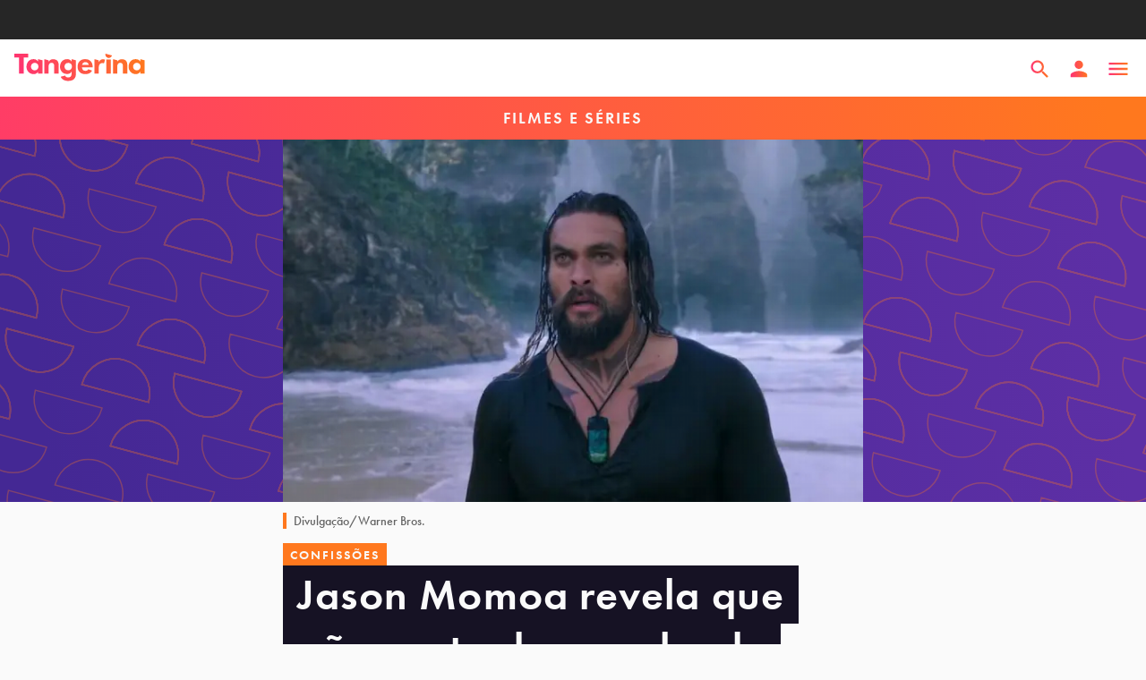

--- FILE ---
content_type: text/html; charset=utf-8
request_url: https://tangerina.uol.com.br/filmes-series/jason-momoa-remake-conan/
body_size: 37566
content:
<!DOCTYPE html><html lang="pt-br"><head><script async="" src="https://tally.so/widgets/embed.js"></script><script async="" type="text/javascript">

            (function () {

              window.universal_variable = window.universal_variable || {};

              window.universal_variable.dfp = window.universal_variable.dfp || {};

              window.uolads = window.uolads || [];

            })();
          </script><script async="" type="lazyscript"> (function(w,d,s,l,i){w[l] = w[l] || [];w[l].push({'gtm.start':
                new Date().getTime(),event:'gtm.js'});var f=d.getElementsByTagName(s)[0],
      j=d.createElement(s),dl=l!='dataLayer'?'&l='+l:'';j.async=true;j.src=
      'https://www.googletagmanager.com/gtm.js?id='+i+dl;f.parentNode.insertBefore(j,f);
                })(window,document,'script','dataLayer','GTM-TWDKWJ4');</script><script async="" type="lazyscript" src="//tm.jsuol.com.br/uoltm.js?id=btsvge"></script><link rel="preconnect" href="https://use.typekit.net"/><link rel="preconnect" href="https://p.typekit.net"/><link rel="preload" href="https://use.typekit.net/ibn3jnz.css" as="style"/><link rel="stylesheet" href="https://use.typekit.net/ibn3jnz.css"/><meta name="viewport" content="width=device-width, initial-scale=1.0"/><meta name="google-site-verification" content="t3d8RxHq97DqeeRAXU9IoXhbviXCv_3XQIGRr7YxHnU"/><link rel="shortcut icon" href="/static/favicon.png"/><link rel="favicon" href="/favicon.ico"/><meta name="viewport" content="width=device-width"/><meta charSet="utf-8"/><title>Jason Momoa revela que não gosta do remake de Conan: ‘Monte de m*rda’ - Tangerina</title><meta name="description" content="Após críticas negativas ao remake de Conan, o Bárbaro (2011), Jason Momoa revelou que o grande problema do filme foi o processo de pós-produção"/><meta name="robots" content="index, follow, max-snippet:-1, max-image-preview:large, max-video-preview:-1"/><link rel="canonical" href="https://tangerina.uol.com.br/filmes-series/jason-momoa-remake-conan/"/><meta property="og:locale" content="pt_BR"/><meta property="og:type" content="article"/><meta property="og:title" content="Jason Momoa revela que não gosta do remake de Conan: ‘Monte de m*rda’"/><meta property="og:description" content="Após críticas negativas ao remake de Conan, o Bárbaro (2011), Jason Momoa revelou que o grande problema do filme foi o processo de pós-produção"/><meta property="og:url" content="https://tangerina.uol.com.br/filmes-series/jason-momoa-remake-conan/"/><meta property="og:site_name" content="Tangerina"/><meta property="article:publisher" content="https://www.facebook.com/tangerinanews"/><meta property="article:published_time" content="2022-08-10T13:02:51+00:00"/><meta property="article:modified_time" content="2022-08-10T13:02:54+00:00"/><meta property="og:image" content="https://feira.tangerina.news/wp-content/uploads/2022/03/jason-momoa-aquaman.jpg"/><meta property="og:image:width" content="1296"/><meta property="og:image:height" content="810"/><meta property="og:image:type" content="image/jpeg"/><meta name="author" content="Giulianna Muneratto"/><meta name="twitter:card" content="summary_large_image"/><meta name="twitter:creator" content="@tangerinanews"/><meta name="twitter:site" content="@tangerinanews"/><meta name="twitter:label1" content="Written by"/><meta name="twitter:data1" content="Giulianna Muneratto"/><meta name="twitter:label2" content="Est. reading time"/><meta name="twitter:data2" content="3 minutos"/><script type="application/ld+json" class="yoast-schema-graph">{"@context":"https://schema.org","@graph":[{"@type":"NewsArticle","@id":"https://tangerina.uol.com.br/filmes-series/jason-momoa-remake-conan/#article","isPartOf":{"@id":"https://tangerina.uol.com.br/filmes-series/jason-momoa-remake-conan/"},"author":{"name":"Giulianna Muneratto","@id":"https://tangerina.uol.com.br/#/schema/person/60d1a2bf086a5c84ef1fdbed7c228ecb"},"headline":"Jason Momoa revela que não gosta do remake de Conan: ‘Monte de m*rda’","datePublished":"2022-08-10T13:02:51+00:00","dateModified":"2022-08-10T13:02:54+00:00","mainEntityOfPage":{"@id":"https://tangerina.uol.com.br/filmes-series/jason-momoa-remake-conan/"},"wordCount":420,"commentCount":0,"publisher":{"@id":"https://tangerina.uol.com.br/#organization"},"image":{"@id":"https://tangerina.uol.com.br/filmes-series/jason-momoa-remake-conan/#primaryimage"},"thumbnailUrl":"https://feira.tangerina.news/wp-content/uploads/2022/03/jason-momoa-aquaman.jpg","keywords":["Jason Momoa"],"articleSection":["Filmes e séries"],"inLanguage":"pt-BR","potentialAction":[{"@type":"CommentAction","name":"Comment","target":["https://tangerina.uol.com.br/filmes-series/jason-momoa-remake-conan/#respond"]}],"copyrightYear":"2022","copyrightHolder":{"@id":"https://tangerina.uol.com.br/#organization"}},{"@type":"WebPage","@id":"https://tangerina.uol.com.br/filmes-series/jason-momoa-remake-conan/","url":"https://tangerina.uol.com.br/filmes-series/jason-momoa-remake-conan/","name":"Jason Momoa revela que não gosta do remake de Conan: ‘Monte de m*rda’ - Tangerina","isPartOf":{"@id":"https://tangerina.uol.com.br/#website"},"primaryImageOfPage":{"@id":"https://tangerina.uol.com.br/filmes-series/jason-momoa-remake-conan/#primaryimage"},"image":{"@id":"https://tangerina.uol.com.br/filmes-series/jason-momoa-remake-conan/#primaryimage"},"thumbnailUrl":"https://feira.tangerina.news/wp-content/uploads/2022/03/jason-momoa-aquaman.jpg","datePublished":"2022-08-10T13:02:51+00:00","dateModified":"2022-08-10T13:02:54+00:00","description":"Após críticas negativas ao remake de Conan, o Bárbaro (2011), Jason Momoa revelou que o grande problema do filme foi o processo de pós-produção","breadcrumb":{"@id":"https://tangerina.uol.com.br/filmes-series/jason-momoa-remake-conan/#breadcrumb"},"inLanguage":"pt-BR","potentialAction":[{"@type":"ReadAction","target":["https://tangerina.uol.com.br/filmes-series/jason-momoa-remake-conan/"]}]},{"@type":"ImageObject","inLanguage":"pt-BR","@id":"https://tangerina.uol.com.br/filmes-series/jason-momoa-remake-conan/#primaryimage","url":"https://feira.tangerina.news/wp-content/uploads/2022/03/jason-momoa-aquaman.jpg","contentUrl":"https://feira.tangerina.news/wp-content/uploads/2022/03/jason-momoa-aquaman.jpg","width":1296,"height":810,"caption":"Jason Momoa em cena de Aquaman"},{"@type":"BreadcrumbList","@id":"https://tangerina.uol.com.br/filmes-series/jason-momoa-remake-conan/#breadcrumb","itemListElement":[{"@type":"ListItem","position":1,"name":"Home","item":"https://tangerina.uol.com.br/"},{"@type":"ListItem","position":2,"name":"Filmes e séries","item":"https://tangerina.uol.com.br/filmes-series/"},{"@type":"ListItem","position":3,"name":"Jason Momoa revela que não gosta do remake de Conan: ‘Monte de m*rda’"}]},{"@type":"WebSite","@id":"https://tangerina.uol.com.br/#website","url":"https://tangerina.uol.com.br/","name":"Tangerina","description":"Entretenimento pra refrescar a sua cabeça","publisher":{"@id":"https://tangerina.uol.com.br/#organization"},"potentialAction":[{"@type":"SearchAction","target":{"@type":"EntryPoint","urlTemplate":"https://tangerina.uol.com.br/search/{search_term_string}/"},"query-input":{"@type":"PropertyValueSpecification","valueRequired":true,"valueName":"search_term_string"}}],"inLanguage":"pt-BR"},{"@type":"Organization","@id":"https://tangerina.uol.com.br/#organization","name":"Tangerina","url":"https://tangerina.uol.com.br/","logo":{"@type":"ImageObject","inLanguage":"pt-BR","@id":"https://tangerina.uol.com.br/#/schema/logo/image/","url":"https://feira.tangerina.news/wp-content/uploads/2022/01/Tangerina.png","contentUrl":"https://feira.tangerina.news/wp-content/uploads/2022/01/Tangerina.png","width":1080,"height":1080,"caption":"Tangerina"},"image":{"@id":"https://tangerina.uol.com.br/#/schema/logo/image/"},"sameAs":["https://www.facebook.com/tangerinanews","https://x.com/tangerinanews","https://www.instagram.com/tangerinanews/","https://www.youtube.com/channel/UCYxfpQfyZFO6maIJ0Kf7Xxg"]},{"@type":"Person","@id":"https://tangerina.uol.com.br/#/schema/person/60d1a2bf086a5c84ef1fdbed7c228ecb","name":"Giulianna Muneratto","image":{"@type":"ImageObject","inLanguage":"pt-BR","@id":"https://tangerina.uol.com.br/#/schema/person/image/","url":"https://feira.tangerina.news/wp-content/uploads/2022/06/Giulianna-Muneratto.jpeg","contentUrl":"https://feira.tangerina.news/wp-content/uploads/2022/06/Giulianna-Muneratto.jpeg","caption":"Giulianna Muneratto"},"description":"Jornalista pela Faculdade Cásper Líbero. Adora um filme clichê, música pop e sonhava em ser cantora de cruzeiro, mas não tem talento pra isso.","url":"https://tangerina.uol.com.br/autor/giulianna/"}]}</script><link rel="preload" as="image" imagesrcset="/_next/image/?url=https%3A%2F%2Ffeira.tangerina.news%2Fwp-content%2Fuploads%2F2022%2F03%2Fjason-momoa-aquaman.jpg&amp;w=64&amp;q=75 64w, /_next/image/?url=https%3A%2F%2Ffeira.tangerina.news%2Fwp-content%2Fuploads%2F2022%2F03%2Fjason-momoa-aquaman.jpg&amp;w=64&amp;q=75 64w, /_next/image/?url=https%3A%2F%2Ffeira.tangerina.news%2Fwp-content%2Fuploads%2F2022%2F03%2Fjason-momoa-aquaman.jpg&amp;w=96&amp;q=75 96w, /_next/image/?url=https%3A%2F%2Ffeira.tangerina.news%2Fwp-content%2Fuploads%2F2022%2F03%2Fjason-momoa-aquaman.jpg&amp;w=96&amp;q=75 96w, /_next/image/?url=https%3A%2F%2Ffeira.tangerina.news%2Fwp-content%2Fuploads%2F2022%2F03%2Fjason-momoa-aquaman.jpg&amp;w=128&amp;q=75 128w, /_next/image/?url=https%3A%2F%2Ffeira.tangerina.news%2Fwp-content%2Fuploads%2F2022%2F03%2Fjason-momoa-aquaman.jpg&amp;w=128&amp;q=75 128w, /_next/image/?url=https%3A%2F%2Ffeira.tangerina.news%2Fwp-content%2Fuploads%2F2022%2F03%2Fjason-momoa-aquaman.jpg&amp;w=162&amp;q=75 162w, /_next/image/?url=https%3A%2F%2Ffeira.tangerina.news%2Fwp-content%2Fuploads%2F2022%2F03%2Fjason-momoa-aquaman.jpg&amp;w=184&amp;q=75 184w, /_next/image/?url=https%3A%2F%2Ffeira.tangerina.news%2Fwp-content%2Fuploads%2F2022%2F03%2Fjason-momoa-aquaman.jpg&amp;w=189&amp;q=75 189w, /_next/image/?url=https%3A%2F%2Ffeira.tangerina.news%2Fwp-content%2Fuploads%2F2022%2F03%2Fjason-momoa-aquaman.jpg&amp;w=216&amp;q=75 216w, /_next/image/?url=https%3A%2F%2Ffeira.tangerina.news%2Fwp-content%2Fuploads%2F2022%2F03%2Fjason-momoa-aquaman.jpg&amp;w=240&amp;q=75 240w, /_next/image/?url=https%3A%2F%2Ffeira.tangerina.news%2Fwp-content%2Fuploads%2F2022%2F03%2Fjason-momoa-aquaman.jpg&amp;w=256&amp;q=75 256w, /_next/image/?url=https%3A%2F%2Ffeira.tangerina.news%2Fwp-content%2Fuploads%2F2022%2F03%2Fjason-momoa-aquaman.jpg&amp;w=312&amp;q=75 312w, /_next/image/?url=https%3A%2F%2Ffeira.tangerina.news%2Fwp-content%2Fuploads%2F2022%2F03%2Fjason-momoa-aquaman.jpg&amp;w=328&amp;q=75 328w, /_next/image/?url=https%3A%2F%2Ffeira.tangerina.news%2Fwp-content%2Fuploads%2F2022%2F03%2Fjason-momoa-aquaman.jpg&amp;w=384&amp;q=75 384w, /_next/image/?url=https%3A%2F%2Ffeira.tangerina.news%2Fwp-content%2Fuploads%2F2022%2F03%2Fjason-momoa-aquaman.jpg&amp;w=384&amp;q=75 384w, /_next/image/?url=https%3A%2F%2Ffeira.tangerina.news%2Fwp-content%2Fuploads%2F2022%2F03%2Fjason-momoa-aquaman.jpg&amp;w=416&amp;q=75 416w, /_next/image/?url=https%3A%2F%2Ffeira.tangerina.news%2Fwp-content%2Fuploads%2F2022%2F03%2Fjason-momoa-aquaman.jpg&amp;w=480&amp;q=75 480w, /_next/image/?url=https%3A%2F%2Ffeira.tangerina.news%2Fwp-content%2Fuploads%2F2022%2F03%2Fjason-momoa-aquaman.jpg&amp;w=504&amp;q=75 504w, /_next/image/?url=https%3A%2F%2Ffeira.tangerina.news%2Fwp-content%2Fuploads%2F2022%2F03%2Fjason-momoa-aquaman.jpg&amp;w=648&amp;q=75 648w, /_next/image/?url=https%3A%2F%2Ffeira.tangerina.news%2Fwp-content%2Fuploads%2F2022%2F03%2Fjason-momoa-aquaman.jpg&amp;w=680&amp;q=75 680w, /_next/image/?url=https%3A%2F%2Ffeira.tangerina.news%2Fwp-content%2Fuploads%2F2022%2F03%2Fjason-momoa-aquaman.jpg&amp;w=768&amp;q=75 768w, /_next/image/?url=https%3A%2F%2Ffeira.tangerina.news%2Fwp-content%2Fuploads%2F2022%2F03%2Fjason-momoa-aquaman.jpg&amp;w=900&amp;q=75 900w, /_next/image/?url=https%3A%2F%2Ffeira.tangerina.news%2Fwp-content%2Fuploads%2F2022%2F03%2Fjason-momoa-aquaman.jpg&amp;w=1200&amp;q=75 1200w, /_next/image/?url=https%3A%2F%2Ffeira.tangerina.news%2Fwp-content%2Fuploads%2F2022%2F03%2Fjason-momoa-aquaman.jpg&amp;w=1320&amp;q=75 1320w, /_next/image/?url=https%3A%2F%2Ffeira.tangerina.news%2Fwp-content%2Fuploads%2F2022%2F03%2Fjason-momoa-aquaman.jpg&amp;w=1440&amp;q=75 1440w, /_next/image/?url=https%3A%2F%2Ffeira.tangerina.news%2Fwp-content%2Fuploads%2F2022%2F03%2Fjason-momoa-aquaman.jpg&amp;w=1600&amp;q=75 1600w, /_next/image/?url=https%3A%2F%2Ffeira.tangerina.news%2Fwp-content%2Fuploads%2F2022%2F03%2Fjason-momoa-aquaman.jpg&amp;w=1920&amp;q=75 1920w, /_next/image/?url=https%3A%2F%2Ffeira.tangerina.news%2Fwp-content%2Fuploads%2F2022%2F03%2Fjason-momoa-aquaman.jpg&amp;w=2560&amp;q=75 2560w, /_next/image/?url=https%3A%2F%2Ffeira.tangerina.news%2Fwp-content%2Fuploads%2F2022%2F03%2Fjason-momoa-aquaman.jpg&amp;w=3080&amp;q=75 3080w" imagesizes="(max-width: 1023px) 100vw, 680px"/><meta name="next-head-count" content="29"/><link rel="preload" href="/_next/static/css/e873829ff5b8449f5cd4.css" as="style"/><link rel="stylesheet" href="/_next/static/css/e873829ff5b8449f5cd4.css" data-n-p=""/><noscript data-n-css=""></noscript><link rel="preload" href="/_next/static/chunks/f02060c0321143e236c4ce7318eb1b7841fce5d7.20a0d7a42da0962380c0.js" as="script"/><link rel="preload" href="/_next/static/chunks/commons.80775016b2dff588fa4f.js" as="script"/><link rel="preload" href="/_next/static/chunks/4ce4e93d16714a8c91a3a0a85c96057503f46997.2bf98efe344bc396e348.js" as="script"/><link rel="preload" href="/_next/static/chunks/d6e72859.3c411584f54dadcfb9cb.js" as="script"/><link rel="preload" href="/_next/static/chunks/58f18a337a1641ca2ab0ae73511718fcfd23b436.360d60255c41f42701ba.js" as="script"/><link rel="preload" href="/_next/static/chunks/ce223984a9aa39b80de94b149288d9d36f07cb05.1ce2ed9a5b6bfbccfd67.js" as="script"/><link rel="preload" href="/_next/static/chunks/reactPlayerWistia.3bd77b8c31e7a438064e.js" as="script"/><link rel="preload" href="/_next/static/chunks/3d5a77578271c45cd714c3ab9f575aa56a433fbf.8f303747b2f2dcf0be79.js" as="script"/><link rel="preload" href="/_next/static/chunks/reactPlayerPreview.52fddf382033b48fbfea.js" as="script"/><link rel="preload" href="/_next/static/chunks/webpack-1c7a2e43637c75294bb1.js" as="script"/><link rel="preload" href="/_next/static/chunks/framework.329ee34e5c4635c51fc7.js" as="script"/><link rel="preload" href="/_next/static/chunks/commons.80775016b2dff588fa4f.js" as="script"/><link rel="preload" href="/_next/static/chunks/4ce4e93d16714a8c91a3a0a85c96057503f46997.2bf98efe344bc396e348.js" as="script"/><link rel="preload" href="/_next/static/chunks/main-ae6d3f4f812dc6cad31f.js" as="script"/><link rel="preload" href="/_next/static/chunks/d6e72859.3c411584f54dadcfb9cb.js" as="script"/><link rel="preload" href="/_next/static/chunks/f02060c0321143e236c4ce7318eb1b7841fce5d7.20a0d7a42da0962380c0.js" as="script"/><link rel="preload" href="/_next/static/chunks/7816aa3d670fb6021feb083aecc4f8df081b0424.79ed23c06ac733a19ab8.js" as="script"/><link rel="preload" href="/_next/static/chunks/pages/_app-7083722676dc359094f2.js" as="script"/><link rel="preload" href="/_next/static/chunks/reactPlayerVimeo.672fb2cca1788f48b3b4.js" as="script"/><link rel="preload" href="/_next/static/chunks/reactPlayerPreview.52fddf382033b48fbfea.js" as="script"/><link rel="preload" href="/_next/static/chunks/58f18a337a1641ca2ab0ae73511718fcfd23b436.360d60255c41f42701ba.js" as="script"/><link rel="preload" href="/_next/static/chunks/reactPlayerKaltura.9a106dc7ee7cfa7ab74f.js" as="script"/><link rel="preload" href="/_next/static/chunks/reactPlayerWistia.3bd77b8c31e7a438064e.js" as="script"/><link rel="preload" href="/_next/static/chunks/ce223984a9aa39b80de94b149288d9d36f07cb05.1ce2ed9a5b6bfbccfd67.js" as="script"/><link rel="preload" href="/_next/static/chunks/pages/%5Bcategory%5D/%5Bslug%5D-dd65d689d89e73b8378a.js" as="script"/><style data-styled="" data-styled-version="5.3.5">html,body,div,span,applet,object,iframe,h1,h2,h3,h4,h5,h6,p,blockquote,pre,a,abbr,acronym,address,big,cite,code,del,dfn,em,img,ins,kbd,q,s,samp,small,strike,strong,sub,sup,tt,var,b,u,i,center,dl,dt,dd,menu,ol,ul,li,fieldset,form,label,legend,table,caption,tbody,tfoot,thead,tr,th,td,article,aside,canvas,details,embed,figure,figcaption,footer,header,hgroup,main,menu,nav,output,ruby,section,summary,time,mark,audio,video{margin:0;padding:0;border:0;font-size:100%;font:inherit;vertical-align:baseline;}/*!sc*/
article,aside,details,figcaption,figure,footer,header,hgroup,main,menu,nav,section{display:block;}/*!sc*/
*[hidden]{display:none;}/*!sc*/
body{line-height:1;}/*!sc*/
menu,ol,ul{list-style:none;}/*!sc*/
blockquote,q{quotes:none;}/*!sc*/
blockquote:before,blockquote:after,q:before,q:after{content:'';content:none;}/*!sc*/
table{border-collapse:collapse;border-spacing:0;}/*!sc*/
#barrauol+.uol_placeholder,.barrauol+.uol_placeholder{display:none;}/*!sc*/
.uol_placeholder{width:100%;height:44px;background-color:#262626;position:relative;z-index:9;}/*!sc*/
body{background:#FAFAFA;margin:0;color:#FAFAFA;}/*!sc*/
button,body{font-family:"futura-pt",sans-serif;}/*!sc*/
#uolpd-video-inarticle{z-index:99 !important;}/*!sc*/
.hide{display:none;}/*!sc*/
em{font-style:italic;}/*!sc*/
data-styled.g2[id="sc-global-fiDxaE1"]{content:"sc-global-fiDxaE1,"}/*!sc*/
.bSkZUr .modal-header{position:absolute;top:0;left:0;right:0;height:64px;padding:0 16px;z-index:100;}/*!sc*/
.bSkZUr .modal-header > svg{height:14px;width:14px;}/*!sc*/
@media (min-width:768px){.bSkZUr .modal-header > svg{width:28px;height:28px;top:42px;right:42px;position:absolute;}}/*!sc*/
@media (min-width:768px){.bSkZUr .modal-header > svg path{fill:#FAFAFA;}}/*!sc*/
data-styled.g6[id="styles__Wrapper-sc-1lnbdoa-0"]{content:"bSkZUr,"}/*!sc*/
.hWANsr{-webkit-align-items:center;-webkit-box-align:center;-ms-flex-align:center;align-items:center;background:#ff781eff;color:#FAFAFA;cursor:pointer;display:-webkit-inline-box;display:-webkit-inline-flex;display:-ms-inline-flexbox;display:inline-flex;font-weight:600;font-size:14px;-webkit-letter-spacing:2px;-moz-letter-spacing:2px;-ms-letter-spacing:2px;letter-spacing:2px;padding-right:8px;line-height:1;min-height:26px;-webkit-text-decoration:none;text-decoration:none;text-transform:uppercase;pointer-events:visible;pointer-events:none;padding-left:8px;}/*!sc*/
.hVvQXc{-webkit-align-items:center;-webkit-box-align:center;-ms-flex-align:center;align-items:center;background:#ff781eff;color:#FAFAFA;cursor:pointer;display:-webkit-inline-box;display:-webkit-inline-flex;display:-ms-inline-flexbox;display:inline-flex;font-weight:600;font-size:14px;-webkit-letter-spacing:2px;-moz-letter-spacing:2px;-ms-letter-spacing:2px;letter-spacing:2px;padding-right:8px;line-height:1;min-height:26px;-webkit-text-decoration:none;text-decoration:none;text-transform:uppercase;pointer-events:visible;pointer-events:none;padding-left:16px;}/*!sc*/
.ieoVlC{-webkit-align-items:center;-webkit-box-align:center;-ms-flex-align:center;align-items:center;background:#ff781eff;color:#FAFAFA;cursor:pointer;display:-webkit-inline-box;display:-webkit-inline-flex;display:-ms-inline-flexbox;display:inline-flex;font-weight:600;font-size:14px;-webkit-letter-spacing:2px;-moz-letter-spacing:2px;-ms-letter-spacing:2px;letter-spacing:2px;padding-right:8px;line-height:1;min-height:26px;-webkit-text-decoration:none;text-decoration:none;text-transform:uppercase;pointer-events:visible;pointer-events:none;padding-left:8px;}/*!sc*/
@media (min-width:768px){.ieoVlC{padding-left:24px;}}/*!sc*/
data-styled.g12[id="Tag-sc-ocopmv-0"]{content:"hWANsr,hVvQXc,ieoVlC,"}/*!sc*/
.bpQFna{font-size:14px;}/*!sc*/
data-styled.g13[id="styles__Wrapper-sc-13dbsz2-0"]{content:"bpQFna,"}/*!sc*/
.bPCXam{display:-webkit-box;display:-webkit-flex;display:-ms-flexbox;display:flex;padding:24px 16px;gap:24px;}/*!sc*/
@media (min-width:768px){.bPCXam{gap:0;}}/*!sc*/
data-styled.g14[id="styles__Container-sc-13dbsz2-1"]{content:"bPCXam,"}/*!sc*/
.hJboGM{width:100%;-webkit-flex:0 0 25%;-ms-flex:0 0 25%;flex:0 0 25%;}/*!sc*/
.hJboGM img{border-radius:100%;display:block;margin:0 auto;object-fit:cover;width:72px;height:72px;aspect-ratio:1/1;}/*!sc*/
@media (min-width:768px){.hJboGM img{width:128px;height:128px;}}/*!sc*/
data-styled.g15[id="styles__Thumb-sc-13dbsz2-2"]{content:"hJboGM,"}/*!sc*/
.iwxFGo{color:#161224;font-size:20px;font-weight:600;padding-bottom:4px;}/*!sc*/
data-styled.g16[id="styles__Name-sc-13dbsz2-3"]{content:"iwxFGo,"}/*!sc*/
.eEQGrX{color:#323232;margin:8px 0 16px;line-height:1.3;width:100%;}/*!sc*/
data-styled.g17[id="styles__Text-sc-13dbsz2-4"]{content:"eEQGrX,"}/*!sc*/
.cZDpxm{color:#442894;-webkit-text-decoration:none;text-decoration:none;font-weight:600;font-size:16px;}/*!sc*/
data-styled.g18[id="styles__Link-sc-13dbsz2-5"]{content:"cZDpxm,"}/*!sc*/
.cbbgnq{display:-webkit-box;display:-webkit-flex;display:-ms-flexbox;display:flex;line-height:1.2;-webkit-align-items:center;-webkit-box-align:center;-ms-flex-align:center;align-items:center;color:#646464;}/*!sc*/
@media (min-width:768px){}/*!sc*/
data-styled.g19[id="styles__Wrapper-sc-ramtj5-0"]{content:"cbbgnq,"}/*!sc*/
.fncPeQ{margin-right:8px;}/*!sc*/
@media (min-width:768px){.fncPeQ{margin-right:24px;}}/*!sc*/
.fncPeQ img{border-radius:100%;display:block;height:48px;object-fit:cover;width:48px;}/*!sc*/
@media (min-width:768px){.fncPeQ img{width:64px;height:64px;}}/*!sc*/
data-styled.g20[id="styles__Thumb-sc-ramtj5-1"]{content:"fncPeQ,"}/*!sc*/
.fBJOAl{color:#442894;font-weight:500;font-size:16px;-webkit-text-decoration:none;text-decoration:none;}/*!sc*/
@media (min-width:768px){.fBJOAl{font-size:18px;}}/*!sc*/
data-styled.g21[id="styles__Name-sc-ramtj5-2"]{content:"fBJOAl,"}/*!sc*/
.gdHKcG{font-size:14px;display:block;}/*!sc*/
data-styled.g22[id="styles__Date-sc-ramtj5-3"]{content:"gdHKcG,"}/*!sc*/
.kJZEsH{position:relative;display:block;-webkit-text-decoration:none;text-decoration:none;}/*!sc*/
data-styled.g23[id="styles__Link-sc-ramtj5-4"]{content:"kJZEsH,"}/*!sc*/
.ezCJRb{color:#323232;font-size:14px;font-weight:500;line-height:18px;}/*!sc*/
.ezCJRb strong{font-weight:bold;}/*!sc*/
.ezCJRb a{color:#5D2FA5;-webkit-text-decoration:none;text-decoration:none;font-weight:bold;}/*!sc*/
.ezCJRb a:hover{color:#FF781E;}/*!sc*/
@media (min-width:1024px){.ezCJRb{color:#323232;font-weight:500;font-size:14px;line-height:18px;}}/*!sc*/
.dlCwVb{color:#646464;font-size:14px;font-weight:500;line-height:18px;}/*!sc*/
.dlCwVb strong{font-weight:bold;}/*!sc*/
.dlCwVb a{color:#5D2FA5;-webkit-text-decoration:none;text-decoration:none;font-weight:bold;}/*!sc*/
.dlCwVb a:hover{color:#FF781E;}/*!sc*/
@media (min-width:1024px){.dlCwVb{color:#646464;font-weight:500;font-size:14px;line-height:18px;}}/*!sc*/
.gNEMBj{color:#323232;font-size:16px;line-height:22px;}/*!sc*/
.gNEMBj strong{font-weight:bold;}/*!sc*/
.gNEMBj a{color:#5D2FA5;-webkit-text-decoration:none;text-decoration:none;font-weight:bold;}/*!sc*/
.gNEMBj a:hover{color:#FF781E;}/*!sc*/
@media (min-width:1024px){.gNEMBj{color:#323232;font-size:18px;line-height:24px;}}/*!sc*/
.eThTEf{color:#646464;font-size:16px;font-weight:600;line-height:22px;}/*!sc*/
.eThTEf strong{font-weight:bold;}/*!sc*/
.eThTEf a{color:#5D2FA5;-webkit-text-decoration:none;text-decoration:none;font-weight:bold;}/*!sc*/
.eThTEf a:hover{color:#FF781E;}/*!sc*/
@media (min-width:1024px){.eThTEf{color:#646464;font-weight:600;font-size:16px;line-height:22px;}}/*!sc*/
.jayBfx{color:#161224;font-size:24px;font-weight:600;line-height:24px;}/*!sc*/
.jayBfx strong{font-weight:bold;}/*!sc*/
.jayBfx a{color:#5D2FA5;-webkit-text-decoration:none;text-decoration:none;font-weight:bold;}/*!sc*/
.jayBfx a:hover{color:#FF781E;}/*!sc*/
@media (min-width:1024px){.jayBfx{color:#161224;font-weight:800;font-size:28px;line-height:31px;}}/*!sc*/
.gRlGxH{font-size:14px;font-weight:600;line-height:18px;}/*!sc*/
.gRlGxH strong{font-weight:bold;}/*!sc*/
.gRlGxH a{color:#5D2FA5;-webkit-text-decoration:none;text-decoration:none;font-weight:bold;}/*!sc*/
.gRlGxH a:hover{color:#FF781E;}/*!sc*/
@media (min-width:1024px){.gRlGxH{font-weight:600;font-size:14px;line-height:18px;}}/*!sc*/
.kbFmXz strong{font-weight:bold;}/*!sc*/
.kbFmXz a{color:#5D2FA5;-webkit-text-decoration:none;text-decoration:none;font-weight:bold;}/*!sc*/
.kbFmXz a:hover{color:#FF781E;}/*!sc*/
@media (min-width:1024px){}/*!sc*/
data-styled.g24[id="style__Typo-sc-1e1gvva-0"]{content:"ezCJRb,dlCwVb,gNEMBj,eThTEf,jayBfx,gRlGxH,kbFmXz,"}/*!sc*/
.iblghd{border-left:4px solid #FF781E;grid-column:main;margin-top:12px;margin-bottom:16px;padding-left:8px;}/*!sc*/
data-styled.g25[id="style__CaptionWrapper-sc-q805z5-0"]{content:"iblghd,"}/*!sc*/
.jJGOEP{background:linear-gradient(85.36deg,#FF3273 3.81%,#FF781E 96.59%);height:64px;border:0;border-radius:4px;color:#FAFAFA;font:600 16px 'futura-pt';padding:0 24px;width:100%;cursor:pointer;}/*!sc*/
.jJGOEP:hover{background:linear-gradient(85.36deg,#FF4687 3.81%,#FF963C 96.59%);}/*!sc*/
.jJGOEP:disabled{background:#C4C4C4;}/*!sc*/
data-styled.g26[id="styles__Button-sc-zqxv52-0"]{content:"jJGOEP,"}/*!sc*/
.iTUxSB{background:linear-gradient(85.36deg,rgba(255,50,115,0.08) 3.81%,rgba(255,120,30,0.08) 96.59%);border-radius:4px;padding:24px 16px;display:-webkit-box;display:-webkit-flex;display:-ms-flexbox;display:flex;-webkit-flex-direction:column;-ms-flex-direction:column;flex-direction:column;-webkit-align-items:stretch;-webkit-box-align:stretch;-ms-flex-align:stretch;align-items:stretch;text-align:center;}/*!sc*/
data-styled.g27[id="styles__Container-sc-153lwyf-0"]{content:"iTUxSB,"}/*!sc*/
.cmzoGb{font-size:18px;line-height:22px;font-weight:600;color:#161224;margin-bottom:16px;}/*!sc*/
data-styled.g28[id="styles__Title-sc-153lwyf-1"]{content:"cmzoGb,"}/*!sc*/
.wBoRk{margin-bottom:16px;}/*!sc*/
data-styled.g29[id="styles__Button-sc-153lwyf-2"]{content:"wBoRk,"}/*!sc*/
.geCBan{font-size:16px;line-height:22px;color:#323232;}/*!sc*/
.geCBan button{font-weight:600;color:#5F3EA5;border:0;background:transparent;font-size:inherit;cursor:pointer;padding:0;display:inline-block;}/*!sc*/
data-styled.g30[id="styles__Text-sc-153lwyf-3"]{content:"geCBan,"}/*!sc*/
.reKAr{text-align:left;}/*!sc*/
data-styled.g31[id="styles__Wrapper-sc-109h28h-0"]{content:"reKAr,"}/*!sc*/
.fQGuf{height:64px;border-radius:4px;padding:0 24px;background:#FAFAFA;border:1px solid #969696;width:100%;box-sizing:border-box;color:#323232;font:16px 'futura-pt';outline:0;}/*!sc*/
.fQGuf:disabled{cursor:not-allowed;border-color:#C4C4C4;color:#C4C4C4;}/*!sc*/
.fQGuf:disabled::-webkit-input-placeholder{color:#C4C4C4;}/*!sc*/
.fQGuf:disabled::-moz-placeholder{color:#C4C4C4;}/*!sc*/
.fQGuf:disabled:-ms-input-placeholder{color:#C4C4C4;}/*!sc*/
.fQGuf:disabled::placeholder{color:#C4C4C4;}/*!sc*/
data-styled.g32[id="styles__Input-sc-109h28h-1"]{content:"fQGuf,"}/*!sc*/
.ciHzeB{color:#969696;font-size:16px;display:block;margin-bottom:8px;color:#FAFAFA;}/*!sc*/
data-styled.g33[id="styles__Label-sc-109h28h-2"]{content:"ciHzeB,"}/*!sc*/
.benXcG{display:-webkit-box;display:-webkit-flex;display:-ms-flexbox;display:flex;-webkit-flex-direction:column;-ms-flex-direction:column;flex-direction:column;-webkit-align-items:stretch;-webkit-box-align:stretch;-ms-flex-align:stretch;align-items:stretch;-webkit-align-self:stretch;-ms-flex-item-align:stretch;align-self:stretch;margin-bottom:37px;}/*!sc*/
data-styled.g49[id="styles__Container-sc-lw7dbe-0"]{content:"benXcG,"}/*!sc*/
.kBmVLg{font-size:24px;line-height:31px;color:#161224;font-weight:bold;padding-bottom:12px;border-bottom:1.5px solid #161224;margin-bottom:24px;}/*!sc*/
data-styled.g50[id="styles__TotalOfComments-sc-lw7dbe-1"]{content:"kBmVLg,"}/*!sc*/
.ggABLp{color:#484848;font-size:14px;line-height:18px;margin-bottom:24px;}/*!sc*/
@media (min-width:1024px){.ggABLp{font-size:16px;}}/*!sc*/
data-styled.g51[id="styles__Description-sc-lw7dbe-2"]{content:"ggABLp,"}/*!sc*/
.bxTZPH{display:-webkit-box;display:-webkit-flex;display:-ms-flexbox;display:flex;-webkit-flex-direction:column;-ms-flex-direction:column;flex-direction:column;-webkit-align-items:stretch;-webkit-box-align:stretch;-ms-flex-align:stretch;align-items:stretch;margin-bottom:32px;}/*!sc*/
.styles__CommentList-sc-lw7dbe-3 .styles__CommentList-sc-lw7dbe-3{border-left:1px solid #969696;padding-left:11px;margin-top:12px;margin-bottom:unset;}/*!sc*/
data-styled.g52[id="styles__CommentList-sc-lw7dbe-3"]{content:"bxTZPH,"}/*!sc*/
.dNuCco{margin-bottom:24px;}/*!sc*/
data-styled.g53[id="styles__AddNewCommentWrapper-sc-lw7dbe-4"]{content:"dNuCco,"}/*!sc*/
@media (min-width:505px){.ijsmJl .modal-box{border-radius:5px;}}/*!sc*/
data-styled.g56[id="styles__CustomModal-sc-mxuvy1-0"]{content:"ijsmJl,"}/*!sc*/
.cYWPhd{-webkit-align-items:center;-webkit-box-align:center;-ms-flex-align:center;align-items:center;display:-webkit-box;display:-webkit-flex;display:-ms-flexbox;display:flex;gap:16px;}/*!sc*/
data-styled.g59[id="style__ContactTagWrapper-sc-1kjca1i-0"]{content:"cYWPhd,"}/*!sc*/
.exTHss{-webkit-align-items:center;-webkit-box-align:center;-ms-flex-align:center;align-items:center;display:-webkit-box;display:-webkit-flex;display:-ms-flexbox;display:flex;gap:9px;margin-right:7px;padding:5px;cursor:pointer;}/*!sc*/
data-styled.g60[id="style__FirstTagWrapper-sc-1kjca1i-1"]{content:"exTHss,"}/*!sc*/
.bxcPZt{-webkit-align-items:center;-webkit-box-align:center;-ms-flex-align:center;align-items:center;display:-webkit-box;display:-webkit-flex;display:-ms-flexbox;display:flex;padding:5px;padding-left:16px;border-left:1px solid #646464;cursor:pointer;}/*!sc*/
data-styled.g61[id="style__SecondTagWrapper-sc-1kjca1i-2"]{content:"bxcPZt,"}/*!sc*/
.bJLkWV{display:grid;-webkit-column-gap:16px;column-gap:16px;grid-template-columns:[full-start] 0px [main-start col-start] 1fr repeat(2,[col-start] 1fr) [col-start] 1fr [main-end] 0px [full-end];height:100%;width:100%;overflow:hidden;}/*!sc*/
@media (min-width:768px){.bJLkWV{-webkit-column-gap:24px;column-gap:24px;grid-template-columns:[full-start] 1fr [main-start col-start] 69px repeat(6,[col-start] 69px) [col-start] 69px [main-end] 1fr [full-end];}}/*!sc*/
@media (min-width:1024px){.bJLkWV{-webkit-column-gap:24px;column-gap:24px;grid-template-columns:[full-start] 1fr [main-start col-start] 60px repeat(10,[col-start] 60px) [col-start] 60px [main-end] 1fr [full-end];}}/*!sc*/
@media (min-width:1440px){.bJLkWV{-webkit-column-gap:24px;column-gap:24px;grid-template-columns:[full-start] 1fr [main-start col-start] 64px repeat(10,[col-start] 64px) [col-start] 64px [main-end] 1fr [full-end];}}/*!sc*/
data-styled.g62[id="Grid-sc-1yju4ok-0"]{content:"bJLkWV,"}/*!sc*/
.keAEuI{grid-column:main;padding:2px 16px;}/*!sc*/
data-styled.g63[id="styles__Wrapper-sc-1xbv8p7-0"]{content:"keAEuI,"}/*!sc*/
.foxEwQ{font-size:32px;line-height:1.2;font-weight:600;background-color:#161224;display:inline;color:#FAFAFA;box-shadow:16px 0 0 #161224,-16px 0 0 #161224;-webkit-letter-spacing:.8px;-moz-letter-spacing:.8px;-ms-letter-spacing:.8px;letter-spacing:.8px;-webkit-box-decoration-break:clone;-ms-box-decoration-break:clone;-o-box-decoration-break:clone;-webkit-box-decoration-break:clone;box-decoration-break:clone;}/*!sc*/
@media (min-width:768px){.foxEwQ{font-size:48px;-webkit-letter-spacing:1.2px;-moz-letter-spacing:1.2px;-ms-letter-spacing:1.2px;letter-spacing:1.2px;line-height:1.25;padding:2px 0;}}/*!sc*/
data-styled.g64[id="styles__Title-sc-1xbv8p7-1"]{content:"foxEwQ,"}/*!sc*/
.IcYvD{display:-webkit-box;display:-webkit-flex;display:-ms-flexbox;display:flex;gap:8px;}/*!sc*/
data-styled.g65[id="styles__Wrapper-sc-1qql0ri-0"]{content:"IcYvD,"}/*!sc*/
.gwKRHN{border-radius:4px;overflow:hidden;box-shadow:0px 4px 10px rgba(0,0,0,0.08);position:relative;display:-webkit-box;display:-webkit-flex;display:-ms-flexbox;display:flex;width:100%;height:114px;background:#FAFAFA;color:#161224;}/*!sc*/
@media (min-width:516px){.gwKRHN{height:150px;}}/*!sc*/
.hsfOcj{border-radius:4px;overflow:hidden;box-shadow:0px 4px 10px rgba(0,0,0,0.08);position:relative;display:block;width:240px;background:#FAFAFA;color:#161224;width:189px;}/*!sc*/
@media (min-width:768px){.hsfOcj{width:243px;}}/*!sc*/
data-styled.g79[id="styles__Wrapper-sc-1bww6hj-0"]{content:"gwKRHN,hsfOcj,"}/*!sc*/
.kKSEhd{position:relative;aspect-ratio:8/5;margin-top:0;}/*!sc*/
.kKSEhd > a,.kKSEhd > a > div{display:block;width:100%;height:100%;}/*!sc*/
.kKSEhd img{display:block;object-fit:cover;}/*!sc*/
@media (min-width:768px){.kKSEhd{margin-top:0;}}/*!sc*/
.kKSEhd img{height:100%;min-height:114px;width:114px;}/*!sc*/
@media (min-width:516px){.kKSEhd img{width:100%;max-width:240px;min-height:100%;}}/*!sc*/
@media (max-width:516px){.kKSEhd{aspect-ratio:1/1;}}/*!sc*/
@media (max-width:768px){.kKSEhd img{height:138px;}}/*!sc*/
.hUJPOM{position:relative;aspect-ratio:3/4;margin-top:0;width:189px;height:280px;}/*!sc*/
.hUJPOM > a,.hUJPOM > a > div{display:block;width:100%;height:100%;}/*!sc*/
.hUJPOM img{display:block;object-fit:cover;}/*!sc*/
@media (min-width:768px){.hUJPOM{margin-top:0;}}/*!sc*/
.hUJPOM img{height:152px;width:100%;}/*!sc*/
@media (min-width:768px){.hUJPOM img{height:205px;}}/*!sc*/
.hUJPOM img{width:100%;height:100%;}/*!sc*/
@media (min-width:768px){.hUJPOM{width:243px;height:360px;}}/*!sc*/
@media (max-width:768px){.hUJPOM img{height:138px;}}/*!sc*/
data-styled.g80[id="styles__Thumb-sc-1bww6hj-1"]{content:"kKSEhd,hUJPOM,"}/*!sc*/
.iARVqQ{-webkit-flex:1;-ms-flex:1;flex:1;position:relative;font-size:16px;-webkit-text-decoration:none;text-decoration:none;color:inherit;padding:16px 48px 16px 16px;padding-top:calc(24px + 16px);}/*!sc*/
@media (min-width:768px){.iARVqQ{padding:24px 64px 24px 24px;position:static;}}/*!sc*/
@media (min-width:768px){.iARVqQ{padding-top:48px;}}/*!sc*/
.kbylMM{-webkit-flex:1;-ms-flex:1;flex:1;position:relative;font-size:16px;-webkit-text-decoration:none;text-decoration:none;color:inherit;display:-webkit-box;display:-webkit-flex;display:-ms-flexbox;display:flex;margin-top:0;padding:16px;height:-webkit-fill-available;padding-top:calc(24px + 16px);font-size:20px;-webkit-flex-direction:column;-ms-flex-direction:column;flex-direction:column;gap:8px;padding-top:16px;height:-webkit-fill-available;}/*!sc*/
@media (min-width:768px){.kbylMM{padding-top:8px;}}/*!sc*/
@media (min-width:768px){.kbylMM{padding-top:16px;}}/*!sc*/
data-styled.g81[id="styles__Content-sc-1bww6hj-2"]{content:"iARVqQ,kbylMM,"}/*!sc*/
.esKHhX{background:#323232;left:0;position:absolute;display:-webkit-box;display:-webkit-flex;display:-ms-flexbox;display:flex;-webkit-align-items:center;-webkit-box-align:center;-ms-flex-align:center;align-items:center;white-space:nowrap;max-height:26px;bottom:100%;}/*!sc*/
.esKHhX time{display:block;padding:8px;color:#FAFAFA;font-size:14px;}/*!sc*/
@media (min-width:768px){.esKHhX{left:100%;bottom:auto;top:0;}}/*!sc*/
@media (max-width:360px){.esKHhX a,.esKHhX time{font-size:.8em;}}/*!sc*/
.bPHnSv{background:#323232;left:0;position:absolute;display:-webkit-box;display:-webkit-flex;display:-ms-flexbox;display:flex;-webkit-align-items:center;-webkit-box-align:center;-ms-flex-align:center;align-items:center;white-space:nowrap;max-height:26px;bottom:0;}/*!sc*/
.bPHnSv time{display:block;padding:8px;color:#FAFAFA;font-size:14px;}/*!sc*/
@media (max-width:360px){.bPHnSv a,.bPHnSv time{font-size:.8em;}}/*!sc*/
data-styled.g82[id="styles__ContentHeader-sc-1bww6hj-3"]{content:"esKHhX,bPHnSv,"}/*!sc*/
.fNRpSj{color:#161224;font-weight:600;-webkit-flex:1;-ms-flex:1;flex:1;line-height:1.3;display:block;font-size:16px;display:-webkit-box;height:105px;-webkit-line-clamp:4;-webkit-box-orient:vertical;overflow:hidden;text-overflow:ellipsis;}/*!sc*/
.fNRpSj.readToo{font-size:20px;}/*!sc*/
@media (max-width:320px){.fNRpSj{font-size:!important;}}/*!sc*/
@media (min-width:768px){.fNRpSj{font-size:20px;}}/*!sc*/
@media (min-width:426px){.fNRpSj{font-size:18px;}}/*!sc*/
@media (min-width:516px){.fNRpSj{font-size:20px;}}/*!sc*/
.fxuCav{color:#161224;font-weight:600;-webkit-flex:1;-ms-flex:1;flex:1;line-height:1.3;display:block;font-size:16px;display:block;}/*!sc*/
.fxuCav.readToo{font-size:20px;}/*!sc*/
@media (max-width:320px){.fxuCav{font-size:14px !important;}}/*!sc*/
@media (min-width:768px){.fxuCav{font-size:20px;}}/*!sc*/
data-styled.g83[id="styles__Title-sc-1bww6hj-4"]{content:"fNRpSj,fxuCav,"}/*!sc*/
.hslleU{display:-webkit-box;display:-webkit-flex;display:-ms-flexbox;display:flex;-webkit-align-items:flex-start;-webkit-box-align:flex-start;-ms-flex-align:flex-start;align-items:flex-start;}/*!sc*/
data-styled.g84[id="styles__GridContentWrapper-sc-1bww6hj-5"]{content:"hslleU,"}/*!sc*/
.gLyfLx{background:none;border:none;padding:0;margin:0;cursor:pointer;position:absolute;right:16px;top:16px;}/*!sc*/
data-styled.g85[id="styles__Bookmark-sc-1bww6hj-6"]{content:"gLyfLx,"}/*!sc*/
.kfBpoF{font-size:24px;font-weight:600;padding-bottom:12px;position:relative;display:-webkit-box;display:-webkit-flex;display:-ms-flexbox;display:flex;-webkit-box-pack:justify;-webkit-justify-content:space-between;-ms-flex-pack:justify;justify-content:space-between;-webkit-align-items:center;-webkit-box-align:center;-ms-flex-align:center;align-items:center;background:none;color:#161224;}/*!sc*/
.kfBpoF h2,.kfBpoF h3,.kfBpoF span{background:linear-gradient(85.36deg,#ff3273ff -17.51%,#ff781eff 96.59%);line-height:1.2;-webkit-background-clip:text;-webkit-text-fill-color:transparent;}/*!sc*/
.kfBpoF::before{content:"";position:absolute;bottom:0;left:0;right:0;height:2px;background:linear-gradient(85.36deg,#ff3273ff -17.51%,#ff781eff 96.59%);}/*!sc*/
.kfBpoF h2,.kfBpoF h3,.kfBpoF span{background:none !important;-webkit-background-clip:initial;-webkit-text-fill-color:initial;}/*!sc*/
.kfBpoF::before{background:currentColor;}/*!sc*/
data-styled.g87[id="styles__Wrapper-sc-1x2keca-0"]{content:"kfBpoF,"}/*!sc*/
.kNLFMt{font-size:16px;-webkit-text-decoration:none;text-decoration:none;display:-webkit-box;display:-webkit-flex;display:-ms-flexbox;display:flex;-webkit-flex-direction:row;-ms-flex-direction:row;flex-direction:row;-webkit-align-items:center;-webkit-box-align:center;-ms-flex-align:center;align-items:center;position:relative;color:#161224;background:none;-webkit-background-clip:initial;-webkit-text-fill-color:initial;}/*!sc*/
.kNLFMt svg{margin-left:8px;}/*!sc*/
.kNLFMt svg stop:first-child{stop-color:#ff3273ff;}/*!sc*/
.kNLFMt svg stop:last-child{stop-color:#ff781eff;}/*!sc*/
.kNLFMt svg stop:first-child,.kNLFMt svg stop:last-child{stop-color:currentColor;}/*!sc*/
data-styled.g88[id="styles__Link-sc-1x2keca-1"]{content:"kNLFMt,"}/*!sc*/
.hcbTAc{margin-top:32px;}/*!sc*/
@media (min-width:768px){.hcbTAc{margin-top:64px;}}/*!sc*/
data-styled.g90[id="style__SectionContainerWrapper-sc-139d7y-0"]{content:"hcbTAc,"}/*!sc*/
.dQaGWj .slick-slider{position:relative;display:block;box-sizing:border-box;-webkit-user-select:none;-moz-user-select:none;-ms-user-select:none;user-select:none;touch-action:pan-y;}/*!sc*/
.dQaGWj .slick-list{position:relative;display:block;overflow:hidden;margin:0;padding:0;}/*!sc*/
.dQaGWj .slick-list:focus{outline:none;}/*!sc*/
.dQaGWj .slick-list.dragging{cursor:pointer;cursor:hand;}/*!sc*/
.dQaGWj .slick-slider .slick-track,.dQaGWj .slick-slider .slick-list{-webkit-transform:translate3d(0,0,0);-ms-transform:translate3d(0,0,0);transform:translate3d(0,0,0);}/*!sc*/
.dQaGWj .slick-track{position:relative;top:0;left:0;display:block;margin-left:auto;margin-right:auto;}/*!sc*/
.dQaGWj .slick-track:before,.dQaGWj .slick-track:after{display:table;content:'';}/*!sc*/
.dQaGWj .slick-track:after{clear:both;}/*!sc*/
.dQaGWj .slick-loading .slick-track,.dQaGWj .slick-loading .slick-slide{visibility:hidden;}/*!sc*/
.dQaGWj .slick-slide{display:none;float:left;height:100%;min-height:1px;}/*!sc*/
.dQaGWj .slick-slide > div{height:100%;}/*!sc*/
.dQaGWj [dir='rtl'] .slick-slide{float:right;}/*!sc*/
.dQaGWj .slick-slide img{display:block;}/*!sc*/
.dQaGWj .slick-slide.slick-loading img,.dQaGWj .slick-arrow.slick-hidden{display:none;}/*!sc*/
.dQaGWj .slick-slide.dragging img{pointer-events:none;}/*!sc*/
.dQaGWj .slick-initialized .slick-slide{display:block;}/*!sc*/
.dQaGWj .slick-vertical .slick-slide{display:block;height:auto;border:1px solid transparent;}/*!sc*/
.dQaGWj .slick-track{display:-webkit-box !important;display:-webkit-flex !important;display:-ms-flexbox !important;display:flex !important;}/*!sc*/
.dQaGWj .slick-slide{height:inherit !important;margin:24px 8px;}/*!sc*/
@media (min-width:768px){.dQaGWj .slick-slide{margin:32px 12px;}}/*!sc*/
data-styled.g93[id="style__SliderWrapper-sc-139d7y-3"]{content:"dQaGWj,"}/*!sc*/
.iIAavT{width:auto !important;height:100%;}/*!sc*/
.iIAavT > div{display:grid;grid-template-rows:280px 1fr;width:189px;height:100%;margin:0;}/*!sc*/
@media (min-width:768px){.iIAavT > div{grid-template-rows:360px 1fr;width:243px;margin:0;}}/*!sc*/
data-styled.g94[id="style__CardWrapper-sc-139d7y-4"]{content:"iIAavT,"}/*!sc*/
.WAAkx{border-bottom:1.5px solid #161224;padding-bottom:13px;}/*!sc*/
data-styled.g97[id="style__DividerWrapper-sc-17f3v49-0"]{content:"WAAkx,"}/*!sc*/
.kFBkte{margin-bottom:32px;grid-column:main;z-index:1;}/*!sc*/
@media (min-width:1024px){.kFBkte{grid-column:4/-4;}}/*!sc*/
data-styled.g98[id="style__SectionContainerWrapper-sc-bih7h4-0"]{content:"kFBkte,"}/*!sc*/
.dIBqvv{display:-webkit-box;display:-webkit-flex;display:-ms-flexbox;display:flex;margin-top:24px;-webkit-flex-wrap:wrap;-ms-flex-wrap:wrap;flex-wrap:wrap;}/*!sc*/
.dIBqvv figure{aspect-ratio:8/5;}/*!sc*/
.dIBqvv > div:not(:last-child){margin-bottom:16px;}/*!sc*/
@media (max-width:320px){.dIBqvv h3{font-size:20px;}}/*!sc*/
@media (max-width:475px){.dIBqvv > div{-webkit-flex-direction:column;-ms-flex-direction:column;flex-direction:column;height:100%;}.dIBqvv > div > a{padding-top:12px;font-size:20px;}.dIBqvv > div figure{margin-top:0;}.dIBqvv > div img{width:100%;height:205px;}.dIBqvv > div button{top:62%;}@media (min-width:360px){.dIBqvv > div button{top:68%;}}@media (min-width:425px){.dIBqvv > div button{top:70%;}}}/*!sc*/
@media (min-width:476px) and (max-width:516px){.dIBqvv > div{height:150px;}.dIBqvv > div h3{font-size:18px;}.dIBqvv > div img{width:100%;aspect-ratio:8/5;}}/*!sc*/
@media (min-width:476px){.dIBqvv > div figure{margin-top:0;}.dIBqvv > div figure > div{left:100%;bottom:auto;top:0;}}/*!sc*/
data-styled.g99[id="style__SectionContainer-sc-bih7h4-1"]{content:"dIBqvv,"}/*!sc*/
.znnPA{color:#FAFAFA;font-size:18px;font-weight:600;-webkit-text-decoration:none;text-decoration:none;}/*!sc*/
data-styled.g101[id="styles__Link-sc-ju4i44-0"]{content:"znnPA,"}/*!sc*/
.eDkCoN{display:-webkit-box;display:-webkit-flex;display:-ms-flexbox;display:flex;gap:16px 0;margin-top:24px;-webkit-flex-wrap:wrap;-ms-flex-wrap:wrap;flex-wrap:wrap;}/*!sc*/
.eDkCoN > a:not(:last-child){margin-right:16px;}/*!sc*/
data-styled.g104[id="style__TagsContainer-sc-11pjryv-1"]{content:"eDkCoN,"}/*!sc*/
.jQiyXX{color:black;-webkit-letter-spacing:2px;-moz-letter-spacing:2px;-ms-letter-spacing:2px;letter-spacing:2px;padding:8px 16px;border:1.5px solid #323232;width:-webkit-fit-content;width:-moz-fit-content;width:fit-content;border-radius:64px;-webkit-text-decoration:none;text-decoration:none;}/*!sc*/
data-styled.g105[id="style__Tag-sc-11pjryv-2"]{content:"jQiyXX,"}/*!sc*/
.kakkCO{z-index:1;background-position:right;position:absolute;opacity:1;-webkit-transform:translateY(60%);-ms-transform:translateY(60%);transform:translateY(60%);z-index:0;width:145% !important;height:145% !important;left:-32%;top:-100%;background-size:100%;}/*!sc*/
data-styled.g106[id="style__TangMask-sc-19uwiy-0"]{content:"kakkCO,"}/*!sc*/
.hZkLeM{background-image:url("/static/tange_tile.svg");}/*!sc*/
data-styled.g107[id="style__OrangeTangMask-sc-19uwiy-1"]{content:"hZkLeM,"}/*!sc*/
.hXfGgN{background:linear-gradient(85.36deg,#442894 3.81%,#5D2FA5 96.59%);grid-column:1/-1;position:relative;}/*!sc*/
data-styled.g141[id="style__HeroImageWrapper-sc-18z0mln-0"]{content:"hXfGgN,"}/*!sc*/
.hfFTkJ{grid-column:main;z-index:1;}/*!sc*/
@media (min-width:1024px){.hfFTkJ{grid-column:4/-4;}}/*!sc*/
data-styled.g142[id="style__CaptionWrapper-sc-18z0mln-1"]{content:"hfFTkJ,"}/*!sc*/
.iVgxGa{grid-column:main;z-index:1;}/*!sc*/
@media (min-width:1024px){.iVgxGa{grid-column:4/-4;}}/*!sc*/
data-styled.g143[id="style__HeadLineWrapper-sc-18z0mln-2"]{content:"iVgxGa,"}/*!sc*/
.cQWCeK{grid-column:main;margin:22px 0 24px 0;grid-column:main;z-index:1;}/*!sc*/
@media (min-width:1024px){.cQWCeK{grid-column:4/-4;}}/*!sc*/
data-styled.g144[id="style__Introduction-sc-18z0mln-3"]{content:"cQWCeK,"}/*!sc*/
.kQcIna{grid-column:main;padding:16px 0px;grid-column:main;z-index:1;}/*!sc*/
@media (min-width:1024px){.kQcIna{grid-column:4/-4;}}/*!sc*/
data-styled.g145[id="style__AuthorNewsWrapper-sc-18z0mln-4"]{content:"kQcIna,"}/*!sc*/
.gpZqWj{-webkit-align-items:center;-webkit-box-align:center;-ms-flex-align:center;align-items:center;grid-column:main;padding-bottom:16px;padding-top:32px;grid-column:main;z-index:1;}/*!sc*/
@media (min-width:1024px){.gpZqWj{grid-column:4/-4;}}/*!sc*/
data-styled.g147[id="style__ShareBarWrapper-sc-18z0mln-6"]{content:"gpZqWj,"}/*!sc*/
.grgPPT{color:#323232;font-size:16px;grid-column:main;z-index:1;width:100%;}/*!sc*/
.grgPPT strong{font-weight:bold;}/*!sc*/
.grgPPT a{color:#5D2FA5;-webkit-text-decoration:none;text-decoration:none;font-weight:bold;}/*!sc*/
.grgPPT a:hover{color:#FF781E;}/*!sc*/
.grgPPT:first-letter{color:#FF781E;float:left;font-size:110px;font-weight:600;line-height:0.65;padding:8px 4px 0px 0px;}/*!sc*/
.grgPPT > h2,.grgPPT > h3,.grgPPT > p{padding-top:16px;padding-bottom:16px;}/*!sc*/
.grgPPT > h1{font-size:38px;}/*!sc*/
@media (min-width:768px){.grgPPT > h1{font-size:54px;}}/*!sc*/
.grgPPT > h2{font-size:24px;font-weight:700;line-height:24px;}/*!sc*/
@media (min-width:768px){.grgPPT > h2{font-size:31px;line-height:31px;}}/*!sc*/
.grgPPT > h3{color:#161224;font-size:22px;font-weight:700;line-height:24px;}/*!sc*/
@media (min-width:768px){.grgPPT > h3{font-size:24px;line-height:31px;}}/*!sc*/
.grgPPT > *{max-width:680px;margin-left:auto;margin-right:auto;}/*!sc*/
.grgPPT > p{font-size:20px;line-height:30px;}/*!sc*/
.grgPPT .tiktok-embed{margin:0 auto;}/*!sc*/
@media (max-width:320px){.grgPPT .tiktok-embed{max-width:100% !important;min-width:100% !important;}}/*!sc*/
.grgPPT .EmbedInstagram{padding:24px 0;}/*!sc*/
@media (min-width:768px){.grgPPT .EmbedInstagram{padding:32px 0;}}/*!sc*/
.grgPPT .EmbedFacebookVideo{padding:24px 0;display:-webkit-box;display:-webkit-flex;display:-ms-flexbox;display:flex;-webkit-box-pack:center;-webkit-justify-content:center;-ms-flex-pack:center;justify-content:center;}/*!sc*/
@media (min-width:768px){.grgPPT .EmbedFacebookVideo{padding:32px 0;}}/*!sc*/
@media (max-width:580px){.grgPPT .EmbedFacebookVideo{max-height:400px;}}/*!sc*/
@media (max-width:580px){.grgPPT .EmbedFacebookVideo .fb_reset{width:100%;height:auto;}}/*!sc*/
.grgPPT .EmbedFacebookPost{padding:24px 0;display:-webkit-box;display:-webkit-flex;display:-ms-flexbox;display:flex;-webkit-box-pack:center;-webkit-justify-content:center;-ms-flex-pack:center;justify-content:center;}/*!sc*/
@media (min-width:768px){.grgPPT .EmbedFacebookPost{padding:32px 0;}}/*!sc*/
.grgPPT .instagram-media{margin:0 auto !important;}/*!sc*/
.grgPPT .wp-block-embed figcaption{padding:0 16px;}/*!sc*/
@media (min-width:768px){.grgPPT .wp-block-embed figcaption{padding:0 8px;}}/*!sc*/
.grgPPT .wp-block-embed__wrapper{display:-webkit-box;display:-webkit-flex;display:-ms-flexbox;display:flex;-webkit-box-pack:center;-webkit-justify-content:center;-ms-flex-pack:center;justify-content:center;padding:24px 0;}/*!sc*/
.grgPPT .wp-block-embed__wrapper iframe{margin:auto;}/*!sc*/
@media (min-width:768px){.grgPPT .wp-block-embed__wrapper{padding:32px 0;}}/*!sc*/
@media (min-width:1024px){.grgPPT > *{max-width:680px;margin-left:auto;margin-right:auto;}}/*!sc*/
data-styled.g148[id="style__ContentWrapper-sc-18z0mln-7"]{content:"grgPPT,"}/*!sc*/
.jtnOri{grid-column:main;grid-column:main;z-index:1;}/*!sc*/
@media (min-width:1024px){.jtnOri{grid-column:4/-4;}}/*!sc*/
data-styled.g153[id="style__ContactTagWrapper-sc-18z0mln-12"]{content:"jtnOri,"}/*!sc*/
.ilguFh{grid-column:main;padding-top:32px;padding-bottom:48px;grid-column:main;z-index:1;}/*!sc*/
@media (min-width:1024px){.ilguFh{grid-column:4/-4;}}/*!sc*/
data-styled.g154[id="style__TagContainerWrapper-sc-18z0mln-13"]{content:"ilguFh,"}/*!sc*/
.csJaCy{position:relative;display:block;grid-column:1/-1;}/*!sc*/
@media (min-width:1024px){.csJaCy{grid-column:4/-4;}}/*!sc*/
data-styled.g155[id="style__ImageWrapper-sc-18z0mln-14"]{content:"csJaCy,"}/*!sc*/
.chxeRh{grid-column:main;width:-webkit-fit-content;width:-moz-fit-content;width:fit-content;grid-column:main;z-index:1;}/*!sc*/
@media (min-width:1024px){.chxeRh{grid-column:4/-4;}}/*!sc*/
data-styled.g156[id="style__TagWrapper-sc-18z0mln-15"]{content:"chxeRh,"}/*!sc*/
.fhGxDh{grid-column:main;z-index:1;}/*!sc*/
@media (min-width:1024px){.fhGxDh{grid-column:4/-4;}}/*!sc*/
data-styled.g157[id="style__AboutAuthorWrapper-sc-18z0mln-16"]{content:"fhGxDh,"}/*!sc*/
.jQfLco{display:-webkit-box;display:-webkit-flex;display:-ms-flexbox;display:flex;-webkit-flex-direction:column;-ms-flex-direction:column;flex-direction:column;grid-column:main;z-index:1;}/*!sc*/
@media (min-width:1024px){.jQfLco{grid-column:4/-4;}}/*!sc*/
data-styled.g158[id="style__CommentsWrapper-sc-18z0mln-17"]{content:"jQfLco,"}/*!sc*/
.cPUffK{padding-bottom:32px;grid-column:main;z-index:1;}/*!sc*/
@media (min-width:1024px){.cPUffK{grid-column:4/-4;}}/*!sc*/
data-styled.g159[id="style__SectionContainerWrapper-sc-18z0mln-18"]{content:"cPUffK,"}/*!sc*/
.kiZjAP{grid-column:main / main;padding-bottom:32px;z-index:1;}/*!sc*/
@media (min-width:1024px){.kiZjAP{margin:0 24px;}}/*!sc*/
data-styled.g160[id="style__ReviewBlockWrapper-sc-18z0mln-19"]{content:"kiZjAP,"}/*!sc*/
.dJVYUF{grid-column:main;z-index:1;}/*!sc*/
@media (min-width:1024px){.dJVYUF{grid-column:4/-4;}}/*!sc*/
data-styled.g161[id="style__NewsletterWrapper-sc-18z0mln-20"]{content:"dJVYUF,"}/*!sc*/
.ivmvwI{display:inline-block;width:100%;min-width:100%;text-align:center;margin:32px 0 !important;padding-left:0 !important;padding-right:0 !important;}/*!sc*/
data-styled.g171[id="style__AdsWrapper-sc-18z0mln-30"]{content:"ivmvwI,"}/*!sc*/
.bEaiPg{background:linear-gradient(85.36deg,#442894 3.81%,#5D2FA5 96.59%);border-radius:4px;color:#FAFAFA;padding:24px 16px;max-width:680px;margin:32px auto;}/*!sc*/
.bEaiPg input::-webkit-input-placeholder{color:#323232;}/*!sc*/
.bEaiPg input::-moz-placeholder{color:#323232;}/*!sc*/
.bEaiPg input:-ms-input-placeholder{color:#323232;}/*!sc*/
.bEaiPg input::placeholder{color:#323232;}/*!sc*/
.bEaiPg button{margin-top:16px;}/*!sc*/
@media (min-width:768px){.bEaiPg{text-align:center;padding:32px 24px;}.bEaiPg form{max-width:416px;margin:0 auto;}}/*!sc*/
data-styled.g173[id="styles__Wrapper-sc-1tle1id-0"]{content:"bEaiPg,"}/*!sc*/
.jFLYBH{color:#FAFAFA;margin-bottom:8px;line-height:1.2;font-size:24px;font-weight:600;}/*!sc*/
@media (min-width:768px){.jFLYBH{margin-bottom:16px;}}/*!sc*/
data-styled.g174[id="styles__Title-sc-1tle1id-1"]{content:"jFLYBH,"}/*!sc*/
.dNReFR{font-size:16px;margin-bottom:24px;line-height:1.3;}/*!sc*/
data-styled.g175[id="styles__Text-sc-1tle1id-2"]{content:"dNReFR,"}/*!sc*/
.bnTEEC{display:-webkit-box;display:-webkit-flex;display:-ms-flexbox;display:flex;-webkit-box-pack:center;-webkit-justify-content:center;-ms-flex-pack:center;justify-content:center;-webkit-align-items:center;-webkit-box-align:center;-ms-flex-align:center;align-items:center;margin-top:8px;}/*!sc*/
.bnTEEC > a:not(:last-child){margin-right:20px;}/*!sc*/
.bnTEEC img{width:20px;}/*!sc*/
.bnTEEC path{fill:#FAFAFA;}/*!sc*/
@media (min-width:768px){.bnTEEC{margin-top:24px;}}/*!sc*/
data-styled.g192[id="style__SocialLinks-sc-281zih-0"]{content:"bnTEEC,"}/*!sc*/
.dukjdP{-webkit-text-decoration:none;text-decoration:none;color:#969696;}/*!sc*/
.dukjdP:active{color:#969696;}/*!sc*/
.dukjdP[href='#/']{display:none;}/*!sc*/
data-styled.g196[id="style__MenuItem-sc-1kru6p4-0"]{content:"dukjdP,"}/*!sc*/
.guoQDr{background:#161224;color:#969696;font-size:14px;box-sizing:border-box;height:100%;width:100%;}/*!sc*/
.guoQDr path{fill:#969696;}/*!sc*/
.guoQDr span{line-height:18px;}/*!sc*/
@media (min-width:768px){.guoQDr{height:314px;}}/*!sc*/
data-styled.g197[id="style__FooterContainer-sc-16w1cu7-0"]{content:"guoQDr,"}/*!sc*/
.hCoeIf{display:-webkit-box;display:-webkit-flex;display:-ms-flexbox;display:flex;-webkit-flex:1;-ms-flex:1;flex:1;-webkit-flex-direction:column;-ms-flex-direction:column;flex-direction:column;margin-bottom:24px;}/*!sc*/
.hCoeIf:nth-child(1) paragraph{margin-top:16px;}/*!sc*/
.hCoeIf:nth-child(2){border-bottom:1px solid #969696;padding-bottom:24px;}/*!sc*/
.hCoeIf:last-child{-webkit-flex-wrap:wrap;-ms-flex-wrap:wrap;flex-wrap:wrap;font-size:16px;font-weight:600;height:265px;}/*!sc*/
.hCoeIf:last-child a{-webkit-flex:0 1 0;-ms-flex:0 1 0;flex:0 1 0;}/*!sc*/
.hCoeIf:last-child a:not(:last-child){width:50%;margin-bottom:24px;}/*!sc*/
.hCoeIf paragraph{line-height:18px;}/*!sc*/
data-styled.g198[id="style__Section-sc-16w1cu7-1"]{content:"hCoeIf,"}/*!sc*/
.kXPDWd{display:-webkit-box;display:-webkit-flex;display:-ms-flexbox;display:flex;-webkit-flex-direction:column;-ms-flex-direction:column;flex-direction:column;grid-column:main;max-width:1032px;margin-left:auto;margin-right:auto;padding:33px 16px;height:auto;}/*!sc*/
.kXPDWd > div:nth-child(2) > div{-webkit-box-pack:start;-webkit-justify-content:flex-start;-ms-flex-pack:start;justify-content:flex-start;margin-top:0;}/*!sc*/
.kXPDWd > div:nth-child(2) svg{width:18px;height:18px;}/*!sc*/
.kXPDWd > div:nth-child(2) path{fill:#969696;}/*!sc*/
@media (min-width:768px){.kXPDWd{-webkit-flex-direction:row;-ms-flex-direction:row;flex-direction:row;height:180px;}}/*!sc*/
data-styled.g199[id="style__Wrapper-sc-16w1cu7-2"]{content:"kXPDWd,"}/*!sc*/
.CWLmR{display:grid;height:48px;place-items:center;width:100%;grid-column:1/-1;background:linear-gradient(85.36deg,#ff3273ff -17.51%,#ff781eff 96.59%);cursor:pointer;}/*!sc*/
data-styled.g200[id="style__CategoryBarContainer-sc-eftf6r-0"]{content:"CWLmR,"}/*!sc*/
.bUQLlT{display:-webkit-box;display:-webkit-flex;display:-ms-flexbox;display:flex;gap:6px;-webkit-align-items:center;-webkit-box-align:center;-ms-flex-align:center;align-items:center;-webkit-text-decoration:none;text-decoration:none;color:#FAFAFA;}/*!sc*/
.bUQLlT > h1,.bUQLlT > p{font-size:18px;font-weight:600;line-height:18px;-webkit-letter-spacing:4px;-moz-letter-spacing:4px;-ms-letter-spacing:4px;letter-spacing:4px;}/*!sc*/
@media (min-width:1024px){.bUQLlT > h1,.bUQLlT > p{font-weight:600;font-size:18px;line-height:18px;-webkit-letter-spacing:2px;-moz-letter-spacing:2px;-ms-letter-spacing:2px;letter-spacing:2px;}}/*!sc*/
data-styled.g201[id="style__CaregoryBarWrapper-sc-eftf6r-1"]{content:"bUQLlT,"}/*!sc*/
.dKAzET{-webkit-align-items:center;-webkit-box-align:center;-ms-flex-align:center;align-items:center;display:-webkit-box;display:-webkit-flex;display:-ms-flexbox;display:flex;-webkit-box-pack:justify;-webkit-justify-content:space-between;-ms-flex-pack:justify;justify-content:space-between;padding:18px 20px 16px 16px;position:-webkit-sticky;position:sticky;top:0;background:white;width:-webkit-fill-available;z-index:20;height:30px;}/*!sc*/
data-styled.g218[id="style__HeaderContainer-sc-j7f2r9-0"]{content:"dKAzET,"}/*!sc*/
.cGpgju{-webkit-align-items:center;-webkit-box-align:center;-ms-flex-align:center;align-items:center;display:-webkit-box;display:-webkit-flex;display:-ms-flexbox;display:flex;-webkit-box-pack:justify;-webkit-justify-content:space-between;-ms-flex-pack:justify;justify-content:space-between;width:110px;}/*!sc*/
.cGpgju svg{width:22px;height:20px;cursor:pointer;}/*!sc*/
data-styled.g219[id="style__IconsContainer-sc-j7f2r9-1"]{content:"cGpgju,"}/*!sc*/
.MoHod{height:112px;position:-webkit-sticky;position:sticky;top:0px;z-index:500;}/*!sc*/
.MoHod .slide-out{-webkit-animation:closeMenu .5s ease-in-out 1 normal forwards;animation:closeMenu .5s ease-in-out 1 normal forwards;}/*!sc*/
@-webkit-keyframes closeMenu{0%{height:100%;}100%{height:0;}}/*!sc*/
@keyframes closeMenu{0%{height:100%;}100%{height:0;}}/*!sc*/
.MoHod .slide-out a{-webkit-animation:hideContent .5s ease 1 normal forwards;animation:hideContent .5s ease 1 normal forwards;}/*!sc*/
@-webkit-keyframes hideContent{0%{opacity:1;}100%{opacity:0;}}/*!sc*/
@keyframes hideContent{0%{opacity:1;}100%{opacity:0;}}/*!sc*/
data-styled.g220[id="style__HeaderWrapper-sc-j7f2r9-2"]{content:"MoHod,"}/*!sc*/
@media (min-width:1024px){.eJtIpx .modal-header{position:absolute;top:0;left:0;right:0;padding-left:24px;padding-right:24px;}.eJtIpx .modal-header > svg path{fill:#FAFAFA;}.eJtIpx .modal-box{max-width:unset;padding:0;display:grid;grid-template-columns:1fr 43.05%;max-height:100vh;height:100vh;}}/*!sc*/
data-styled.g360[id="styles__CustomModal-sc-bwcpgv-0"]{content:"eJtIpx,"}/*!sc*/
</style></head><body><div class="uol_placeholder"></div><noscript><iframe loading="lazy" title="gtm" src="https://www.googletagmanager.com/ns.html?id=GTM-TWDKWJ4" height="0" width="0" style="display:none;visibility:hidden"></iframe></noscript><div id="__next"><div style="position:fixed;z-index:9999;top:16px;left:16px;right:16px;bottom:16px;pointer-events:none"></div><div class="style__HeaderWrapper-sc-j7f2r9-2 MoHod"><header class="style__HeaderContainer-sc-j7f2r9-0 dKAzET webalert_parent_container"><a href="/" aria-label="Logo de tangerina" class="styles__Link-sc-ju4i44-0 znnPA"><span><svg width="146" height="31" viewBox="0 0 146 31" fill="none" xmlns="http://www.w3.org/2000/svg"><path d="M15.6212 4.36871H10.4312V22.2695H5.18824V4.36871H0V0H15.6212V4.36871ZM63.9506 6.09366V8.79198L63.7051 8.4241C62.6703 6.87869 61.1075 6.09366 59.0573 6.09366C55.9846 6.09366 54.1657 7.49826 53.3569 8.3361C51.8788 9.84807 51.033 12.1275 51.033 14.5917C51.033 16.9503 51.8029 18.9358 53.3216 20.49C54.8103 21.9738 56.6874 22.6972 59.059 22.6972C61.2311 22.6972 62.7498 21.9368 63.7034 20.372L63.9524 19.9637V22.2607C63.9524 22.8486 63.9524 24.6369 62.8734 25.6736C62.2112 26.2668 61.3141 26.5678 60.2033 26.5678C59.67 26.5678 58.6617 26.4956 57.9112 26.0116C57.3125 25.6138 56.9294 25.1069 56.7369 24.4644L51.8294 25.7704C52.2885 26.9093 53.1273 27.946 53.7048 28.4388C55.8045 30.2324 58.4586 30.4401 60.274 30.4401C63.2389 30.4401 65.4693 29.6621 66.9032 28.129C68.6868 26.2158 68.8351 23.7762 68.8351 21.4422V7.39265L63.9506 6.09366ZM63.0853 17.4713C62.5591 17.9606 61.6337 18.5432 60.2016 18.5432C58.9637 18.5432 57.9553 18.1454 57.2066 17.3604C56.4896 16.6088 56.0605 15.5087 56.0605 14.4139C56.0605 13.4881 56.449 12.1838 57.3178 11.3565C58.0313 10.6859 59.1226 10.2846 60.2369 10.2846C61.0757 10.2846 62.273 10.5557 63.1189 11.3178C63.9206 12.0747 64.3797 13.1765 64.3797 14.3417C64.3797 15.5475 63.9082 16.688 63.0853 17.4713ZM47.8773 7.76757C49.2618 9.14753 49.449 10.8566 49.449 12.3457V22.2712H44.5645V14.2361C44.5645 13.349 44.5645 11.8617 43.6656 10.9675C43.3213 10.6243 42.6838 10.2142 41.603 10.2142C40.4305 10.2142 39.7347 10.7035 39.3603 11.1101C38.4368 12.0307 38.3184 13.2645 38.3184 14.2361V22.2712H33.4339V6.09542L38.3184 7.39265V8.77261L38.5586 8.46811C40.1603 6.43513 42.0834 6.20103 43.3919 6.20103C45.3521 6.20103 46.8195 6.71323 47.8773 7.76757ZM26.5822 6.09366V8.68813L26.3403 8.35722C24.9664 6.48617 22.9162 6.09366 21.4381 6.09366C19.2731 6.09366 17.3889 6.83292 15.9868 8.23049C14.4434 9.76886 13.5569 12.0747 13.5569 14.5565C13.5569 16.8376 14.3268 18.8108 15.8473 20.4213C17.4048 22.0688 19.2184 22.8046 21.726 22.8046C23.7479 22.8046 25.2984 21.9967 26.3368 20.4037L26.584 20.0253V22.2695H31.4685V7.39265L26.5822 6.09366ZM25.6127 17.5047C24.8834 18.2317 23.8698 18.6488 22.835 18.6488C21.6412 18.6488 20.4686 18.1666 19.6969 17.3587C19.1901 16.8148 18.5862 15.8625 18.5862 14.4122C18.5862 12.9512 19.2502 11.9831 19.8064 11.4287C20.5481 10.6894 21.6412 10.2476 22.729 10.2476C23.5766 10.2476 24.7986 10.5486 25.6851 11.39C26.4621 12.1275 26.9071 13.2293 26.9071 14.4122C26.9054 15.6196 26.4462 16.718 25.6127 17.5047ZM124.58 7.76757C125.964 9.14753 126.151 10.8566 126.151 12.3457V22.2712H121.267V14.2361C121.267 13.349 121.267 11.8617 120.368 10.9675C120.023 10.6243 119.386 10.2142 118.305 10.2142C117.133 10.2142 116.437 10.7035 116.063 11.1101C115.139 12.0307 115.021 13.2645 115.021 14.2361V22.2712H110.136V6.09542L115.021 7.39265V8.77261L115.261 8.46811C116.863 6.43513 118.786 6.20103 120.094 6.20103C122.054 6.20103 123.522 6.71323 124.58 7.76757ZM140.653 6.09366V8.68813L140.411 8.35722C139.037 6.48617 136.987 6.09366 135.509 6.09366C133.344 6.09366 131.46 6.83292 130.057 8.23049C128.514 9.77062 127.627 12.0764 127.627 14.5565C127.627 16.8376 128.397 18.8108 129.918 20.4213C131.475 22.0688 133.289 22.8046 135.797 22.8046C137.819 22.8046 139.369 21.9967 140.407 20.4037L140.655 20.0253V22.2695H145.539V7.39265L140.653 6.09366ZM139.682 17.5065C138.952 18.2334 137.94 18.6506 136.904 18.6506C135.71 18.6506 134.537 18.1683 133.766 17.3604C133.259 16.8165 132.655 15.8643 132.655 14.4139C132.655 12.953 133.319 11.9849 133.875 11.4304C134.617 10.6912 135.71 10.2494 136.798 10.2494C137.645 10.2494 138.867 10.5504 139.754 11.3917C140.531 12.1292 140.976 13.2311 140.976 14.4139C140.974 15.6196 140.515 16.718 139.682 17.5065ZM87.499 15.2077V14.8064C87.499 12.0958 86.7732 10.0135 85.281 8.4417C83.7782 6.86109 81.7386 6.09366 79.0438 6.09366C76.5044 6.09366 74.5337 6.82764 73.0203 8.33786C71.4999 9.88679 70.6257 12.1416 70.6257 14.5213C70.6257 16.901 71.4628 19.0466 72.9832 20.5621C74.9663 22.5388 77.2691 22.8063 79.2575 22.8063C81.3713 22.8063 82.9059 22.449 84.2338 21.6481C85.0391 21.1535 86.0598 20.2946 86.782 18.8759L82.5933 17.4097C82.1765 18.2246 81.6009 18.6383 81.4649 18.7069C80.9616 19.0079 80.1793 19.1839 79.3299 19.1839C78.1255 19.1839 77.2285 18.8425 76.5821 18.1419C75.8899 17.3763 75.5809 16.1829 75.5809 15.3398V15.2077H87.499ZM75.7628 12.2472C75.8934 11.5959 76.206 10.9974 76.6899 10.4712C77.4192 9.74422 78.3039 9.39395 79.4005 9.39395C80.4036 9.39395 81.2759 9.7143 81.9258 10.3216C82.6304 10.9904 82.9129 11.8863 83.0012 12.2419L83.0436 12.4091H82.8723H75.731L75.7628 12.2472ZM99.1822 6.23623C99.772 6.23623 100.777 6.45097 101.275 6.74492L100.176 10.832C99.6237 10.612 99.0374 10.4624 98.2516 10.4624C97.1638 10.4624 96.2879 10.8267 95.578 11.5748C94.4425 12.777 94.2889 14.4597 94.2889 15.947V22.2695H89.4044V6.09366L94.2889 7.39265V9.53828L94.5414 9.05248C95.0129 8.14776 95.7263 7.36097 96.4981 6.89277C97.238 6.43337 98.0397 6.23623 99.1822 6.23623ZM102.765 6.5865H107.65V22.2695H102.765V6.5865ZM101.815 0.0176016L109.084 1.95905C108.545 3.96035 106.482 5.14669 104.476 4.61161C102.469 4.07476 101.277 2.0189 101.815 0.0176016Z" fill="url(#paint0_linear_601:18247)"></path><defs><linearGradient id="paint0_linear_601:18247" x1="2.45383e-07" y1="15" x2="126.87" y2="-34.2652" gradientUnits="userSpaceOnUse"><stop stop-color="#FF3273"></stop><stop offset="1" stop-color="#FF781E"></stop></linearGradient></defs></svg></span></a><div class="style__IconsContainer-sc-j7f2r9-1 cGpgju"><svg width="21" height="21" viewBox="0 0 21 21" fill="none" xmlns="http://www.w3.org/2000/svg"><path d="M15.0833 13.3333H14.1617L13.835 13.0183C14.9783 11.6883 15.6667 9.96167 15.6667 8.08333C15.6667 3.895 12.2717 0.5 8.08333 0.5C3.895 0.5 0.5 3.895 0.5 8.08333C0.5 12.2717 3.895 15.6667 8.08333 15.6667C9.96167 15.6667 11.6883 14.9783 13.0183 13.835L13.3333 14.1617V15.0833L19.1667 20.905L20.905 19.1667L15.0833 13.3333ZM8.08333 13.3333C5.17833 13.3333 2.83333 10.9883 2.83333 8.08333C2.83333 5.17833 5.17833 2.83333 8.08333 2.83333C10.9883 2.83333 13.3333 5.17833 13.3333 8.08333C13.3333 10.9883 10.9883 13.3333 8.08333 13.3333Z" fill="url(#paint0_linear_601:18255)"></path><defs><linearGradient id="paint0_linear_601:18255" x1="0.5" y1="10.555" x2="20.8355" y2="8.90339" gradientUnits="userSpaceOnUse"><stop stop-color="#FF3273"></stop><stop offset="1" stop-color="#FF781E"></stop></linearGradient></defs></svg><svg width="20" height="20" viewBox="0 0 20 20" fill="none" xmlns="http://www.w3.org/2000/svg"><path d="M9.99984 10.0001C12.5782 10.0001 14.6665 7.91175 14.6665 5.33341C14.6665 2.75508 12.5782 0.666748 9.99984 0.666748C7.4215 0.666748 5.33317 2.75508 5.33317 5.33341C5.33317 7.91175 7.4215 10.0001 9.99984 10.0001ZM9.99984 12.3334C6.88484 12.3334 0.666504 13.8967 0.666504 17.0001V19.3334H19.3332V17.0001C19.3332 13.8967 13.1148 12.3334 9.99984 12.3334Z" fill="url(#paint0_linear_1224:4373)"></path><defs><linearGradient id="paint0_linear_1224:4373" x1="0.666504" y1="9.86513" x2="19.2696" y2="8.35424" gradientUnits="userSpaceOnUse"><stop stop-color="#FF3273"></stop><stop offset="1" stop-color="#FF781E"></stop></linearGradient></defs></svg><svg width="22" height="14" viewBox="0 0 22 14" fill="none" xmlns="http://www.w3.org/2000/svg"><path d="M0.5 14H21.5V11.6667H0.5V14ZM0.5 8.16667H21.5V5.83333H0.5V8.16667ZM0.5 0V2.33333H21.5V0H0.5Z" fill="url(#paint0_linear_1224:4371)"></path><defs><linearGradient id="paint0_linear_1224:4371" x1="0.5" y1="6.89879" x2="21.2584" y2="4.36987" gradientUnits="userSpaceOnUse"><stop stop-color="#FF3273"></stop><stop offset="1" stop-color="#FF781E"></stop></linearGradient></defs></svg></div></header><div class="style__CategoryBarContainer-sc-eftf6r-0 CWLmR"><div class="style__CaregoryBarWrapper-sc-eftf6r-1 bUQLlT"><p>FILMES E SÉRIES</p></div></div></div><div class="Grid-sc-1yju4ok-0 bJLkWV"><div class="Grid-sc-1yju4ok-0 style__HeroImageWrapper-sc-18z0mln-0 bJLkWV hXfGgN"><div class="style__TangMask-sc-19uwiy-0 style__OrangeTangMask-sc-19uwiy-1 kakkCO hZkLeM"></div><div class="style__ImageWrapper-sc-18z0mln-14 csJaCy"><div style="display:block;overflow:hidden;position:relative;box-sizing:border-box;margin:0"><div style="display:block;box-sizing:border-box;padding-top:62.5%"></div><img id="primaryimage" alt="Jason Momoa em cena de Aquaman" sizes="(max-width: 1023px) 100vw, 680px" srcSet="/_next/image/?url=https%3A%2F%2Ffeira.tangerina.news%2Fwp-content%2Fuploads%2F2022%2F03%2Fjason-momoa-aquaman.jpg&amp;w=64&amp;q=75 64w, /_next/image/?url=https%3A%2F%2Ffeira.tangerina.news%2Fwp-content%2Fuploads%2F2022%2F03%2Fjason-momoa-aquaman.jpg&amp;w=64&amp;q=75 64w, /_next/image/?url=https%3A%2F%2Ffeira.tangerina.news%2Fwp-content%2Fuploads%2F2022%2F03%2Fjason-momoa-aquaman.jpg&amp;w=96&amp;q=75 96w, /_next/image/?url=https%3A%2F%2Ffeira.tangerina.news%2Fwp-content%2Fuploads%2F2022%2F03%2Fjason-momoa-aquaman.jpg&amp;w=96&amp;q=75 96w, /_next/image/?url=https%3A%2F%2Ffeira.tangerina.news%2Fwp-content%2Fuploads%2F2022%2F03%2Fjason-momoa-aquaman.jpg&amp;w=128&amp;q=75 128w, /_next/image/?url=https%3A%2F%2Ffeira.tangerina.news%2Fwp-content%2Fuploads%2F2022%2F03%2Fjason-momoa-aquaman.jpg&amp;w=128&amp;q=75 128w, /_next/image/?url=https%3A%2F%2Ffeira.tangerina.news%2Fwp-content%2Fuploads%2F2022%2F03%2Fjason-momoa-aquaman.jpg&amp;w=162&amp;q=75 162w, /_next/image/?url=https%3A%2F%2Ffeira.tangerina.news%2Fwp-content%2Fuploads%2F2022%2F03%2Fjason-momoa-aquaman.jpg&amp;w=184&amp;q=75 184w, /_next/image/?url=https%3A%2F%2Ffeira.tangerina.news%2Fwp-content%2Fuploads%2F2022%2F03%2Fjason-momoa-aquaman.jpg&amp;w=189&amp;q=75 189w, /_next/image/?url=https%3A%2F%2Ffeira.tangerina.news%2Fwp-content%2Fuploads%2F2022%2F03%2Fjason-momoa-aquaman.jpg&amp;w=216&amp;q=75 216w, /_next/image/?url=https%3A%2F%2Ffeira.tangerina.news%2Fwp-content%2Fuploads%2F2022%2F03%2Fjason-momoa-aquaman.jpg&amp;w=240&amp;q=75 240w, /_next/image/?url=https%3A%2F%2Ffeira.tangerina.news%2Fwp-content%2Fuploads%2F2022%2F03%2Fjason-momoa-aquaman.jpg&amp;w=256&amp;q=75 256w, /_next/image/?url=https%3A%2F%2Ffeira.tangerina.news%2Fwp-content%2Fuploads%2F2022%2F03%2Fjason-momoa-aquaman.jpg&amp;w=312&amp;q=75 312w, /_next/image/?url=https%3A%2F%2Ffeira.tangerina.news%2Fwp-content%2Fuploads%2F2022%2F03%2Fjason-momoa-aquaman.jpg&amp;w=328&amp;q=75 328w, /_next/image/?url=https%3A%2F%2Ffeira.tangerina.news%2Fwp-content%2Fuploads%2F2022%2F03%2Fjason-momoa-aquaman.jpg&amp;w=384&amp;q=75 384w, /_next/image/?url=https%3A%2F%2Ffeira.tangerina.news%2Fwp-content%2Fuploads%2F2022%2F03%2Fjason-momoa-aquaman.jpg&amp;w=384&amp;q=75 384w, /_next/image/?url=https%3A%2F%2Ffeira.tangerina.news%2Fwp-content%2Fuploads%2F2022%2F03%2Fjason-momoa-aquaman.jpg&amp;w=416&amp;q=75 416w, /_next/image/?url=https%3A%2F%2Ffeira.tangerina.news%2Fwp-content%2Fuploads%2F2022%2F03%2Fjason-momoa-aquaman.jpg&amp;w=480&amp;q=75 480w, /_next/image/?url=https%3A%2F%2Ffeira.tangerina.news%2Fwp-content%2Fuploads%2F2022%2F03%2Fjason-momoa-aquaman.jpg&amp;w=504&amp;q=75 504w, /_next/image/?url=https%3A%2F%2Ffeira.tangerina.news%2Fwp-content%2Fuploads%2F2022%2F03%2Fjason-momoa-aquaman.jpg&amp;w=648&amp;q=75 648w, /_next/image/?url=https%3A%2F%2Ffeira.tangerina.news%2Fwp-content%2Fuploads%2F2022%2F03%2Fjason-momoa-aquaman.jpg&amp;w=680&amp;q=75 680w, /_next/image/?url=https%3A%2F%2Ffeira.tangerina.news%2Fwp-content%2Fuploads%2F2022%2F03%2Fjason-momoa-aquaman.jpg&amp;w=768&amp;q=75 768w, /_next/image/?url=https%3A%2F%2Ffeira.tangerina.news%2Fwp-content%2Fuploads%2F2022%2F03%2Fjason-momoa-aquaman.jpg&amp;w=900&amp;q=75 900w, /_next/image/?url=https%3A%2F%2Ffeira.tangerina.news%2Fwp-content%2Fuploads%2F2022%2F03%2Fjason-momoa-aquaman.jpg&amp;w=1200&amp;q=75 1200w, /_next/image/?url=https%3A%2F%2Ffeira.tangerina.news%2Fwp-content%2Fuploads%2F2022%2F03%2Fjason-momoa-aquaman.jpg&amp;w=1320&amp;q=75 1320w, /_next/image/?url=https%3A%2F%2Ffeira.tangerina.news%2Fwp-content%2Fuploads%2F2022%2F03%2Fjason-momoa-aquaman.jpg&amp;w=1440&amp;q=75 1440w, /_next/image/?url=https%3A%2F%2Ffeira.tangerina.news%2Fwp-content%2Fuploads%2F2022%2F03%2Fjason-momoa-aquaman.jpg&amp;w=1600&amp;q=75 1600w, /_next/image/?url=https%3A%2F%2Ffeira.tangerina.news%2Fwp-content%2Fuploads%2F2022%2F03%2Fjason-momoa-aquaman.jpg&amp;w=1920&amp;q=75 1920w, /_next/image/?url=https%3A%2F%2Ffeira.tangerina.news%2Fwp-content%2Fuploads%2F2022%2F03%2Fjason-momoa-aquaman.jpg&amp;w=2560&amp;q=75 2560w, /_next/image/?url=https%3A%2F%2Ffeira.tangerina.news%2Fwp-content%2Fuploads%2F2022%2F03%2Fjason-momoa-aquaman.jpg&amp;w=3080&amp;q=75 3080w" src="/_next/image/?url=https%3A%2F%2Ffeira.tangerina.news%2Fwp-content%2Fuploads%2F2022%2F03%2Fjason-momoa-aquaman.jpg&amp;w=3080&amp;q=75" decoding="async" style="position:absolute;top:0;left:0;bottom:0;right:0;box-sizing:border-box;padding:0;border:none;margin:auto;display:block;width:0;height:0;min-width:100%;max-width:100%;min-height:100%;max-height:100%;object-fit:cover"/></div></div></div><div class="style__CaptionWrapper-sc-18z0mln-1 hfFTkJ"><div class="style__CaptionWrapper-sc-q805z5-0 iblghd"><p font-weight="500" font-size="14px" class="style__Typo-sc-1e1gvva-0 ezCJRb"></p><p font-weight="500" font-size="14px" class="style__Typo-sc-1e1gvva-0 dlCwVb">Divulgação/Warner Bros.</p></div></div><span class="style__TagWrapper-sc-18z0mln-15 chxeRh"><a type="films" class="Tag-sc-ocopmv-0 hWANsr">CONFISSÕES</a></span><div class="style__HeadLineWrapper-sc-18z0mln-2 iVgxGa"><div class="styles__Wrapper-sc-1xbv8p7-0 keAEuI"><h1 class="styles__Title-sc-1xbv8p7-1 foxEwQ">Jason Momoa revela que não gosta do remake de Conan: ‘Monte de m*rda’</h1></div></div><div class="style__Introduction-sc-18z0mln-3 cQWCeK"><p font-size="18px" class="style__Typo-sc-1e1gvva-0 gNEMBj">Após críticas negativas ao remake de Conan, o Bárbaro (2011), Jason Momoa revelou que o grande problema do filme foi o processo de pós-produção</p></div><div class="style__AuthorNewsWrapper-sc-18z0mln-4 kQcIna"><div class="styles__Wrapper-sc-ramtj5-0 cbbgnq"><a href="https://tangerina.uol.com.br/autor/giulianna/" aria-label="Link para a página do autor" class="styles__Link-sc-ramtj5-4 kJZEsH"><figure class="styles__Thumb-sc-ramtj5-1 fncPeQ"><div style="display:inline-block;max-width:100%;overflow:hidden;position:relative;box-sizing:border-box;margin:0"><div style="box-sizing:border-box;display:block;max-width:100%"><img style="max-width:100%;display:block;margin:0;border:none;padding:0" alt="" aria-hidden="true" role="presentation" src="[data-uri]"/></div><noscript><img alt="" srcSet="/_next/image/?url=https%3A%2F%2Ffeira.tangerina.news%2Fwp-content%2Fuploads%2F2022%2F06%2FGiulianna-Muneratto-512x512.jpeg&amp;w=64&amp;q=75 1x, /_next/image/?url=https%3A%2F%2Ffeira.tangerina.news%2Fwp-content%2Fuploads%2F2022%2F06%2FGiulianna-Muneratto-512x512.jpeg&amp;w=128&amp;q=75 2x" src="https://feira.tangerina.news/wp-content/uploads/2022/06/Giulianna-Muneratto-512x512.jpeg" decoding="async" style="position:absolute;top:0;left:0;bottom:0;right:0;box-sizing:border-box;padding:0;border:none;margin:auto;display:block;width:0;height:0;min-width:100%;max-width:100%;min-height:100%;max-height:100%"/></noscript><img alt="" src="[data-uri]" decoding="async" style="position:absolute;top:0;left:0;bottom:0;right:0;box-sizing:border-box;padding:0;border:none;margin:auto;display:block;width:0;height:0;min-width:100%;max-width:100%;min-height:100%;max-height:100%"/></div></figure></a><div><a href="https://tangerina.uol.com.br/autor/giulianna/" aria-label="Link para a página do autor" class="styles__Link-sc-ramtj5-4 kJZEsH"><span title="Giulianna Muneratto" class="styles__Name-sc-ramtj5-2 fBJOAl">Giulianna Muneratto</span></a><time class="styles__Date-sc-ramtj5-3 gdHKcG">10.08.2022 às 10h02</time></div></div></div><div class="style__ShareBarWrapper-sc-18z0mln-6 gpZqWj"></div><div class="style__ContentWrapper-sc-18z0mln-7 grgPPT"><p>O ator <strong>Jason Momoa</strong> fez uma confissão sobre a sua versão de <strong>Conan, o Bárbaro</strong> (2011), remake inspirado no filme de <a href="https://tangerina.uol.com.br/mix/arnold-schwarzenegger-75-anos/">Arnold Schwarzenegger</a> de 1982 e nos livros de Robert E. Howard. O astro de Aquaman revelou que adorou todo o processo de filmagem, mas sentiu que <strong>a experiência foi completamente estragada na pós-produção do longa</strong>.  </p>
<p>Em entrevista à <a href="https://www.gq-magazine.co.uk/culture/article/jason-momoa-interview-dune-3" target="_blank" rel="noreferrer noopener">revista GQ britânica</a>, Jason Momoa abordou o fato de que, em algumas de suas produções, as coisas deram errado após o momento em que a câmera para de filmar e ele não tem mais voz ou opinião sobre os processos. Para exemplificar, <strong>citou sua versão de Conan</strong>, que foi <strong>alvo da crítica especializada</strong> e sofreu nas comparações com a primeira versão cinematográfica da história do guerreiro. </p>
<p>“Eu fiz parte de um monte de <strong>coisas que realmente não prestam</strong>, e filmes em que isso está fora de suas mãos”, confessou à reportagem. “Conan [o Bárbaro] foi um deles. É uma das melhores experiências que tive, mas teve seu controle assumido [por outras pessoas] e <strong>se transformou em um grande monte de merda</strong>.”</p>
<p>O ator não entrou em detalhes sobre a experiência, mas não é uma surpresa que Jason se sinta assim –no agregador Rotten Tomatoes, o remake de Conan alcançou <strong>apenas 25% de aprovação</strong>. </p>
<p>Com uma coleção de personagens na carreira que se assemelham ao bárbaro Conan, como Khal Drogo de <a href="https://tangerina.uol.com.br/filmes-series/game-of-thrones-diretores-cenas-sexo/">Game of Thrones</a> (2011-2019) ou até o próprio super-herói da DC, <a href="https://tangerina.uol.com.br/filmes-series/ben-affleck-jason-momoa-aquaman-2/">Aquaman</a> (2018), Jason Momoa também revelou que <strong>espera interpretar personagens que reflitam um ideal de masculinidade diferente</strong> daqui para a frente. </p>
<p>“Tem sido difícil porque as pessoas sempre pensam que eu <strong>sou apenas esse cara que interpreta [personagens machistas]</strong>”, afirmou. “Mas eu quero me emocionar, quero algo novo. As coisas estão mudando, e até os papéis de vilões que estou interpretando agora são excêntricos.”</p>
<p>Em 2023, Jason Momoa estreia no décimo filme da franquia Velozes e Furiosos, interpretando um vilão cujas unhas dos pés são pintadas de roxo e rosa, com um carro lavanda para combinar. Para o ator, isso já é um grande diferencial dos demais personagens que viveu anteriormente na carreira. “Sou um pavão no mais alto nível e estou tendo o melhor momento da minha vida”, explicou.</p>
</div><div class="style__ShareBarWrapper-sc-18z0mln-6 gpZqWj"></div><div class="style__ContactTagWrapper-sc-18z0mln-12 jtnOri"><div class="style__ContactTagWrapper-sc-1kjca1i-0 cYWPhd"><svg width="22" height="19" viewBox="0 0 22 19" fill="none" xmlns="http://www.w3.org/2000/svg"><path d="M0 19H22L11 0L0 19ZM12 16H10V14H12V16ZM12 12H10V8H12V12Z" fill="#646464"></path></svg><div class="style__FirstTagWrapper-sc-1kjca1i-1 exTHss"><div font-weight="600" font-size="16px" class="style__Typo-sc-1e1gvva-0 eThTEf">Informar Erro</div></div><div class="style__SecondTagWrapper-sc-1kjca1i-2 bxcPZt"><div font-weight="600" font-size="16px" class="style__Typo-sc-1e1gvva-0 eThTEf">Falar com a equipe</div></div></div></div><div class="style__TagContainerWrapper-sc-18z0mln-13 ilguFh"><div class="style__TagContainerWrapper-sc-11pjryv-0 kEFNLz"><div class="style__DividerWrapper-sc-17f3v49-0 WAAkx"><h2 font-weight="800" font-size="28px" class="style__Typo-sc-1e1gvva-0 jayBfx">Tags</h2></div><div class="style__TagsContainer-sc-11pjryv-1 eDkCoN"><a href="https://tangerina.uol.com.br/tag/jason-momoa/" class="style__Tag-sc-11pjryv-2 jQiyXX"><h3 font-weight="600" font-size="14px" class="style__Typo-sc-1e1gvva-0 gRlGxH">JASON MOMOA</h3></a></div></div></div><div class="style__AboutAuthorWrapper-sc-18z0mln-16 fhGxDh"><div class="styles__Wrapper-sc-13dbsz2-0 bpQFna"><a class="Tag-sc-ocopmv-0 hVvQXc">QUEM FEZ</a><div class="styles__Container-sc-13dbsz2-1 bPCXam"><figure class="styles__Thumb-sc-13dbsz2-2 hJboGM"><div style="display:inline-block;max-width:100%;overflow:hidden;position:relative;box-sizing:border-box;margin:0"><div style="box-sizing:border-box;display:block;max-width:100%"><img style="max-width:100%;display:block;margin:0;border:none;padding:0" alt="" aria-hidden="true" role="presentation" src="[data-uri]"/></div><noscript><img alt="" srcSet="/_next/image/?url=https%3A%2F%2Ffeira.tangerina.news%2Fwp-content%2Fuploads%2F2022%2F06%2FGiulianna-Muneratto-512x512.jpeg&amp;w=128&amp;q=75 1x, /_next/image/?url=https%3A%2F%2Ffeira.tangerina.news%2Fwp-content%2Fuploads%2F2022%2F06%2FGiulianna-Muneratto-512x512.jpeg&amp;w=256&amp;q=75 2x" src="https://feira.tangerina.news/wp-content/uploads/2022/06/Giulianna-Muneratto-512x512.jpeg" decoding="async" style="position:absolute;top:0;left:0;bottom:0;right:0;box-sizing:border-box;padding:0;border:none;margin:auto;display:block;width:0;height:0;min-width:100%;max-width:100%;min-height:100%;max-height:100%"/></noscript><img alt="" src="[data-uri]" decoding="async" style="position:absolute;top:0;left:0;bottom:0;right:0;box-sizing:border-box;padding:0;border:none;margin:auto;display:block;width:0;height:0;min-width:100%;max-width:100%;min-height:100%;max-height:100%"/></div></figure><div><p class="styles__Name-sc-13dbsz2-3 iwxFGo">Giulianna Muneratto</p><p class="styles__Text-sc-13dbsz2-4 eEQGrX">Jornalista pela Faculdade Cásper Líbero. Adora um filme clichê, música pop e sonhava em ser cantora de cruzeiro, mas não tem talento pra isso.</p><a href="https://tangerina.uol.com.br/autor/giulianna/" title="Ver mais conteúdos de Giulianna Muneratto" class="styles__Link-sc-13dbsz2-5 cZDpxm">Ver mais conteúdos de Giulianna Muneratto</a></div></div></div></div><div class="style__CommentsWrapper-sc-18z0mln-17 jQfLco"><section class="styles__Container-sc-lw7dbe-0 benXcG"><h2 class="styles__TotalOfComments-sc-lw7dbe-1 kBmVLg">0<!-- --> <!-- -->comentário</h2><p class="styles__Description-sc-lw7dbe-2 ggABLp">Tangerina é um lugar aberto para troca de ideias. Por isso, pra gente é super importante que os comentários sejam respeitosos. Comentários caluniosos, difamatórios, preconceituosos, ofensivos, agressivos, com palavrões, que incitam a violência, discurso de ódio ou contenham links vão ser deletados.</p><div class="styles__AddNewCommentWrapper-sc-lw7dbe-4 dNuCco"><div class="styles__Container-sc-153lwyf-0 iTUxSB"><h3 class="styles__Title-sc-153lwyf-1 cmzoGb">Acesse sua conta para comentar</h3><button version="" class="styles__Button-sc-zqxv52-0 jJGOEP styles__Button-sc-153lwyf-2 wBoRk"><span>Entrar</span></button><p class="styles__Text-sc-153lwyf-3 geCBan">Ainda não tem uma conta?<!-- --> <button type="button">Cadastre-se</button></p></div></div><div class="styles__CommentList-sc-lw7dbe-3 bxTZPH"></div></section></div><div class="style__SectionContainerWrapper-sc-18z0mln-18 cPUffK"><div class="style__SectionContainerWrapper-sc-bih7h4-0 kFBkte"><div class="style__DividerWrapper-sc-17f3v49-0 WAAkx"><h2 font-weight="800" font-size="28px" class="style__Typo-sc-1e1gvva-0 jayBfx">Aproveite Para Ler</h2></div><div class="style__SectionContainer-sc-bih7h4-1 dIBqvv"><div type="list" version="light" class="styles__Wrapper-sc-1bww6hj-0 gwKRHN"><figure type="list" class="styles__Thumb-sc-1bww6hj-1 kKSEhd"><a href="https://tangerina.uol.com.br/filmes-series/la-la-land-abriu-caminho-para-esses-5-musicais-aclamados-pelo-publico/" title="La La Land abriu caminho para esses 5 musicais aclamados pelo público"><div style="display:block;overflow:hidden;position:relative;box-sizing:border-box;margin:0"><div style="display:block;box-sizing:border-box;padding-top:62.5%"></div><noscript><img alt="" sizes="(max-width: 475px) 90vw, 240px" srcSet="/_next/image/?url=https%3A%2F%2Ffeira.tangerina.news%2Fwp-content%2Fuploads%2F2026%2F01%2Femma-stone-john-legend-la-la-land-1296x810.jpg&amp;w=64&amp;q=75 64w, /_next/image/?url=https%3A%2F%2Ffeira.tangerina.news%2Fwp-content%2Fuploads%2F2026%2F01%2Femma-stone-john-legend-la-la-land-1296x810.jpg&amp;w=64&amp;q=75 64w, /_next/image/?url=https%3A%2F%2Ffeira.tangerina.news%2Fwp-content%2Fuploads%2F2026%2F01%2Femma-stone-john-legend-la-la-land-1296x810.jpg&amp;w=96&amp;q=75 96w, /_next/image/?url=https%3A%2F%2Ffeira.tangerina.news%2Fwp-content%2Fuploads%2F2026%2F01%2Femma-stone-john-legend-la-la-land-1296x810.jpg&amp;w=96&amp;q=75 96w, /_next/image/?url=https%3A%2F%2Ffeira.tangerina.news%2Fwp-content%2Fuploads%2F2026%2F01%2Femma-stone-john-legend-la-la-land-1296x810.jpg&amp;w=128&amp;q=75 128w, /_next/image/?url=https%3A%2F%2Ffeira.tangerina.news%2Fwp-content%2Fuploads%2F2026%2F01%2Femma-stone-john-legend-la-la-land-1296x810.jpg&amp;w=128&amp;q=75 128w, /_next/image/?url=https%3A%2F%2Ffeira.tangerina.news%2Fwp-content%2Fuploads%2F2026%2F01%2Femma-stone-john-legend-la-la-land-1296x810.jpg&amp;w=162&amp;q=75 162w, /_next/image/?url=https%3A%2F%2Ffeira.tangerina.news%2Fwp-content%2Fuploads%2F2026%2F01%2Femma-stone-john-legend-la-la-land-1296x810.jpg&amp;w=184&amp;q=75 184w, /_next/image/?url=https%3A%2F%2Ffeira.tangerina.news%2Fwp-content%2Fuploads%2F2026%2F01%2Femma-stone-john-legend-la-la-land-1296x810.jpg&amp;w=189&amp;q=75 189w, /_next/image/?url=https%3A%2F%2Ffeira.tangerina.news%2Fwp-content%2Fuploads%2F2026%2F01%2Femma-stone-john-legend-la-la-land-1296x810.jpg&amp;w=216&amp;q=75 216w, /_next/image/?url=https%3A%2F%2Ffeira.tangerina.news%2Fwp-content%2Fuploads%2F2026%2F01%2Femma-stone-john-legend-la-la-land-1296x810.jpg&amp;w=240&amp;q=75 240w, /_next/image/?url=https%3A%2F%2Ffeira.tangerina.news%2Fwp-content%2Fuploads%2F2026%2F01%2Femma-stone-john-legend-la-la-land-1296x810.jpg&amp;w=256&amp;q=75 256w, /_next/image/?url=https%3A%2F%2Ffeira.tangerina.news%2Fwp-content%2Fuploads%2F2026%2F01%2Femma-stone-john-legend-la-la-land-1296x810.jpg&amp;w=312&amp;q=75 312w, /_next/image/?url=https%3A%2F%2Ffeira.tangerina.news%2Fwp-content%2Fuploads%2F2026%2F01%2Femma-stone-john-legend-la-la-land-1296x810.jpg&amp;w=328&amp;q=75 328w, /_next/image/?url=https%3A%2F%2Ffeira.tangerina.news%2Fwp-content%2Fuploads%2F2026%2F01%2Femma-stone-john-legend-la-la-land-1296x810.jpg&amp;w=384&amp;q=75 384w, /_next/image/?url=https%3A%2F%2Ffeira.tangerina.news%2Fwp-content%2Fuploads%2F2026%2F01%2Femma-stone-john-legend-la-la-land-1296x810.jpg&amp;w=384&amp;q=75 384w, /_next/image/?url=https%3A%2F%2Ffeira.tangerina.news%2Fwp-content%2Fuploads%2F2026%2F01%2Femma-stone-john-legend-la-la-land-1296x810.jpg&amp;w=416&amp;q=75 416w, /_next/image/?url=https%3A%2F%2Ffeira.tangerina.news%2Fwp-content%2Fuploads%2F2026%2F01%2Femma-stone-john-legend-la-la-land-1296x810.jpg&amp;w=480&amp;q=75 480w, /_next/image/?url=https%3A%2F%2Ffeira.tangerina.news%2Fwp-content%2Fuploads%2F2026%2F01%2Femma-stone-john-legend-la-la-land-1296x810.jpg&amp;w=504&amp;q=75 504w, /_next/image/?url=https%3A%2F%2Ffeira.tangerina.news%2Fwp-content%2Fuploads%2F2026%2F01%2Femma-stone-john-legend-la-la-land-1296x810.jpg&amp;w=648&amp;q=75 648w, /_next/image/?url=https%3A%2F%2Ffeira.tangerina.news%2Fwp-content%2Fuploads%2F2026%2F01%2Femma-stone-john-legend-la-la-land-1296x810.jpg&amp;w=680&amp;q=75 680w, /_next/image/?url=https%3A%2F%2Ffeira.tangerina.news%2Fwp-content%2Fuploads%2F2026%2F01%2Femma-stone-john-legend-la-la-land-1296x810.jpg&amp;w=768&amp;q=75 768w, /_next/image/?url=https%3A%2F%2Ffeira.tangerina.news%2Fwp-content%2Fuploads%2F2026%2F01%2Femma-stone-john-legend-la-la-land-1296x810.jpg&amp;w=900&amp;q=75 900w, /_next/image/?url=https%3A%2F%2Ffeira.tangerina.news%2Fwp-content%2Fuploads%2F2026%2F01%2Femma-stone-john-legend-la-la-land-1296x810.jpg&amp;w=1200&amp;q=75 1200w, /_next/image/?url=https%3A%2F%2Ffeira.tangerina.news%2Fwp-content%2Fuploads%2F2026%2F01%2Femma-stone-john-legend-la-la-land-1296x810.jpg&amp;w=1320&amp;q=75 1320w, /_next/image/?url=https%3A%2F%2Ffeira.tangerina.news%2Fwp-content%2Fuploads%2F2026%2F01%2Femma-stone-john-legend-la-la-land-1296x810.jpg&amp;w=1440&amp;q=75 1440w, /_next/image/?url=https%3A%2F%2Ffeira.tangerina.news%2Fwp-content%2Fuploads%2F2026%2F01%2Femma-stone-john-legend-la-la-land-1296x810.jpg&amp;w=1600&amp;q=75 1600w, /_next/image/?url=https%3A%2F%2Ffeira.tangerina.news%2Fwp-content%2Fuploads%2F2026%2F01%2Femma-stone-john-legend-la-la-land-1296x810.jpg&amp;w=1920&amp;q=75 1920w, /_next/image/?url=https%3A%2F%2Ffeira.tangerina.news%2Fwp-content%2Fuploads%2F2026%2F01%2Femma-stone-john-legend-la-la-land-1296x810.jpg&amp;w=2560&amp;q=75 2560w, /_next/image/?url=https%3A%2F%2Ffeira.tangerina.news%2Fwp-content%2Fuploads%2F2026%2F01%2Femma-stone-john-legend-la-la-land-1296x810.jpg&amp;w=3080&amp;q=75 3080w" src="https://feira.tangerina.news/wp-content/uploads/2026/01/emma-stone-john-legend-la-la-land-1296x810.jpg" decoding="async" style="position:absolute;top:0;left:0;bottom:0;right:0;box-sizing:border-box;padding:0;border:none;margin:auto;display:block;width:0;height:0;min-width:100%;max-width:100%;min-height:100%;max-height:100%"/></noscript><img alt="" src="[data-uri]" decoding="async" style="position:absolute;top:0;left:0;bottom:0;right:0;box-sizing:border-box;padding:0;border:none;margin:auto;display:block;width:0;height:0;min-width:100%;max-width:100%;min-height:100%;max-height:100%"/></div></a><div type="list" class="styles__ContentHeader-sc-1bww6hj-3 esKHhX"><a title="Lista no Streaming" color="#ff781eff" class="Tag-sc-ocopmv-0 ieoVlC">Lista no Streaming</a></div></figure><a href="https://tangerina.uol.com.br/filmes-series/la-la-land-abriu-caminho-para-esses-5-musicais-aclamados-pelo-publico/" title="La La Land abriu caminho para esses 5 musicais aclamados pelo público" type="list" class="styles__Content-sc-1bww6hj-2 iARVqQ"><h3 version="light" type="list" class="styles__Title-sc-1bww6hj-4 fNRpSj readToo">La La Land abriu caminho para esses 5 musicais aclamados pelo público</h3></a><button type="list" aria-label="Salvar publicação" class="styles__Bookmark-sc-1bww6hj-6 gLyfLx"><svg width="18" height="22" fill="none" xmlns="http://www.w3.org/2000/svg"><path d="M14.833.5H3.167A2.33 2.33 0 0 0 .845 2.833L.833 21.5 9 18l8.167 3.5V2.833A2.34 2.34 0 0 0 14.833.5Zm0 17.5L9 15.457 3.167 18V2.833h11.666V18Z" fill="#C4C4C4"></path></svg></button></div><div type="list" version="light" class="styles__Wrapper-sc-1bww6hj-0 gwKRHN"><figure type="list" class="styles__Thumb-sc-1bww6hj-1 kKSEhd"><a href="https://tangerina.uol.com.br/filmes-series/billions-proximo-vicio-para-quem-amou-industry/" title="Essa série sobre bilionários é o próximo vício para quem amou Industry"><div style="display:block;overflow:hidden;position:relative;box-sizing:border-box;margin:0"><div style="display:block;box-sizing:border-box;padding-top:62.5%"></div><noscript><img alt="" sizes="(max-width: 475px) 90vw, 240px" srcSet="/_next/image/?url=https%3A%2F%2Ffeira.tangerina.news%2Fwp-content%2Fuploads%2F2026%2F01%2Fpaul-giamatti-Damian-Lewis-billions-1296x810.jpg&amp;w=64&amp;q=75 64w, /_next/image/?url=https%3A%2F%2Ffeira.tangerina.news%2Fwp-content%2Fuploads%2F2026%2F01%2Fpaul-giamatti-Damian-Lewis-billions-1296x810.jpg&amp;w=64&amp;q=75 64w, /_next/image/?url=https%3A%2F%2Ffeira.tangerina.news%2Fwp-content%2Fuploads%2F2026%2F01%2Fpaul-giamatti-Damian-Lewis-billions-1296x810.jpg&amp;w=96&amp;q=75 96w, /_next/image/?url=https%3A%2F%2Ffeira.tangerina.news%2Fwp-content%2Fuploads%2F2026%2F01%2Fpaul-giamatti-Damian-Lewis-billions-1296x810.jpg&amp;w=96&amp;q=75 96w, /_next/image/?url=https%3A%2F%2Ffeira.tangerina.news%2Fwp-content%2Fuploads%2F2026%2F01%2Fpaul-giamatti-Damian-Lewis-billions-1296x810.jpg&amp;w=128&amp;q=75 128w, /_next/image/?url=https%3A%2F%2Ffeira.tangerina.news%2Fwp-content%2Fuploads%2F2026%2F01%2Fpaul-giamatti-Damian-Lewis-billions-1296x810.jpg&amp;w=128&amp;q=75 128w, /_next/image/?url=https%3A%2F%2Ffeira.tangerina.news%2Fwp-content%2Fuploads%2F2026%2F01%2Fpaul-giamatti-Damian-Lewis-billions-1296x810.jpg&amp;w=162&amp;q=75 162w, /_next/image/?url=https%3A%2F%2Ffeira.tangerina.news%2Fwp-content%2Fuploads%2F2026%2F01%2Fpaul-giamatti-Damian-Lewis-billions-1296x810.jpg&amp;w=184&amp;q=75 184w, /_next/image/?url=https%3A%2F%2Ffeira.tangerina.news%2Fwp-content%2Fuploads%2F2026%2F01%2Fpaul-giamatti-Damian-Lewis-billions-1296x810.jpg&amp;w=189&amp;q=75 189w, /_next/image/?url=https%3A%2F%2Ffeira.tangerina.news%2Fwp-content%2Fuploads%2F2026%2F01%2Fpaul-giamatti-Damian-Lewis-billions-1296x810.jpg&amp;w=216&amp;q=75 216w, /_next/image/?url=https%3A%2F%2Ffeira.tangerina.news%2Fwp-content%2Fuploads%2F2026%2F01%2Fpaul-giamatti-Damian-Lewis-billions-1296x810.jpg&amp;w=240&amp;q=75 240w, /_next/image/?url=https%3A%2F%2Ffeira.tangerina.news%2Fwp-content%2Fuploads%2F2026%2F01%2Fpaul-giamatti-Damian-Lewis-billions-1296x810.jpg&amp;w=256&amp;q=75 256w, /_next/image/?url=https%3A%2F%2Ffeira.tangerina.news%2Fwp-content%2Fuploads%2F2026%2F01%2Fpaul-giamatti-Damian-Lewis-billions-1296x810.jpg&amp;w=312&amp;q=75 312w, /_next/image/?url=https%3A%2F%2Ffeira.tangerina.news%2Fwp-content%2Fuploads%2F2026%2F01%2Fpaul-giamatti-Damian-Lewis-billions-1296x810.jpg&amp;w=328&amp;q=75 328w, /_next/image/?url=https%3A%2F%2Ffeira.tangerina.news%2Fwp-content%2Fuploads%2F2026%2F01%2Fpaul-giamatti-Damian-Lewis-billions-1296x810.jpg&amp;w=384&amp;q=75 384w, /_next/image/?url=https%3A%2F%2Ffeira.tangerina.news%2Fwp-content%2Fuploads%2F2026%2F01%2Fpaul-giamatti-Damian-Lewis-billions-1296x810.jpg&amp;w=384&amp;q=75 384w, /_next/image/?url=https%3A%2F%2Ffeira.tangerina.news%2Fwp-content%2Fuploads%2F2026%2F01%2Fpaul-giamatti-Damian-Lewis-billions-1296x810.jpg&amp;w=416&amp;q=75 416w, /_next/image/?url=https%3A%2F%2Ffeira.tangerina.news%2Fwp-content%2Fuploads%2F2026%2F01%2Fpaul-giamatti-Damian-Lewis-billions-1296x810.jpg&amp;w=480&amp;q=75 480w, /_next/image/?url=https%3A%2F%2Ffeira.tangerina.news%2Fwp-content%2Fuploads%2F2026%2F01%2Fpaul-giamatti-Damian-Lewis-billions-1296x810.jpg&amp;w=504&amp;q=75 504w, /_next/image/?url=https%3A%2F%2Ffeira.tangerina.news%2Fwp-content%2Fuploads%2F2026%2F01%2Fpaul-giamatti-Damian-Lewis-billions-1296x810.jpg&amp;w=648&amp;q=75 648w, /_next/image/?url=https%3A%2F%2Ffeira.tangerina.news%2Fwp-content%2Fuploads%2F2026%2F01%2Fpaul-giamatti-Damian-Lewis-billions-1296x810.jpg&amp;w=680&amp;q=75 680w, /_next/image/?url=https%3A%2F%2Ffeira.tangerina.news%2Fwp-content%2Fuploads%2F2026%2F01%2Fpaul-giamatti-Damian-Lewis-billions-1296x810.jpg&amp;w=768&amp;q=75 768w, /_next/image/?url=https%3A%2F%2Ffeira.tangerina.news%2Fwp-content%2Fuploads%2F2026%2F01%2Fpaul-giamatti-Damian-Lewis-billions-1296x810.jpg&amp;w=900&amp;q=75 900w, /_next/image/?url=https%3A%2F%2Ffeira.tangerina.news%2Fwp-content%2Fuploads%2F2026%2F01%2Fpaul-giamatti-Damian-Lewis-billions-1296x810.jpg&amp;w=1200&amp;q=75 1200w, /_next/image/?url=https%3A%2F%2Ffeira.tangerina.news%2Fwp-content%2Fuploads%2F2026%2F01%2Fpaul-giamatti-Damian-Lewis-billions-1296x810.jpg&amp;w=1320&amp;q=75 1320w, /_next/image/?url=https%3A%2F%2Ffeira.tangerina.news%2Fwp-content%2Fuploads%2F2026%2F01%2Fpaul-giamatti-Damian-Lewis-billions-1296x810.jpg&amp;w=1440&amp;q=75 1440w, /_next/image/?url=https%3A%2F%2Ffeira.tangerina.news%2Fwp-content%2Fuploads%2F2026%2F01%2Fpaul-giamatti-Damian-Lewis-billions-1296x810.jpg&amp;w=1600&amp;q=75 1600w, /_next/image/?url=https%3A%2F%2Ffeira.tangerina.news%2Fwp-content%2Fuploads%2F2026%2F01%2Fpaul-giamatti-Damian-Lewis-billions-1296x810.jpg&amp;w=1920&amp;q=75 1920w, /_next/image/?url=https%3A%2F%2Ffeira.tangerina.news%2Fwp-content%2Fuploads%2F2026%2F01%2Fpaul-giamatti-Damian-Lewis-billions-1296x810.jpg&amp;w=2560&amp;q=75 2560w, /_next/image/?url=https%3A%2F%2Ffeira.tangerina.news%2Fwp-content%2Fuploads%2F2026%2F01%2Fpaul-giamatti-Damian-Lewis-billions-1296x810.jpg&amp;w=3080&amp;q=75 3080w" src="https://feira.tangerina.news/wp-content/uploads/2026/01/paul-giamatti-Damian-Lewis-billions-1296x810.jpg" decoding="async" style="position:absolute;top:0;left:0;bottom:0;right:0;box-sizing:border-box;padding:0;border:none;margin:auto;display:block;width:0;height:0;min-width:100%;max-width:100%;min-height:100%;max-height:100%"/></noscript><img alt="" src="[data-uri]" decoding="async" style="position:absolute;top:0;left:0;bottom:0;right:0;box-sizing:border-box;padding:0;border:none;margin:auto;display:block;width:0;height:0;min-width:100%;max-width:100%;min-height:100%;max-height:100%"/></div></a><div type="list" class="styles__ContentHeader-sc-1bww6hj-3 esKHhX"><a title="Billions" color="#ff781eff" class="Tag-sc-ocopmv-0 ieoVlC">Billions</a></div></figure><a href="https://tangerina.uol.com.br/filmes-series/billions-proximo-vicio-para-quem-amou-industry/" title="Essa série sobre bilionários é o próximo vício para quem amou Industry" type="list" class="styles__Content-sc-1bww6hj-2 iARVqQ"><h3 version="light" type="list" class="styles__Title-sc-1bww6hj-4 fNRpSj readToo">Essa série sobre bilionários é o próximo vício para quem amou Industry</h3></a><button type="list" aria-label="Salvar publicação" class="styles__Bookmark-sc-1bww6hj-6 gLyfLx"><svg width="18" height="22" fill="none" xmlns="http://www.w3.org/2000/svg"><path d="M14.833.5H3.167A2.33 2.33 0 0 0 .845 2.833L.833 21.5 9 18l8.167 3.5V2.833A2.34 2.34 0 0 0 14.833.5Zm0 17.5L9 15.457 3.167 18V2.833h11.666V18Z" fill="#C4C4C4"></path></svg></button></div><div type="list" version="light" class="styles__Wrapper-sc-1bww6hj-0 gwKRHN"><figure type="list" class="styles__Thumb-sc-1bww6hj-1 kKSEhd"><a href="https://tangerina.uol.com.br/filmes-series/euphoria-topo-hbo-max-4-anos-sem-episodios/" title="Euphoria volta ao topo da HBO Max mesmo após 4 anos sem episódios"><div style="display:block;overflow:hidden;position:relative;box-sizing:border-box;margin:0"><div style="display:block;box-sizing:border-box;padding-top:62.5%"></div><noscript><img alt="" sizes="(max-width: 475px) 90vw, 240px" srcSet="/_next/image/?url=https%3A%2F%2Ffeira.tangerina.news%2Fwp-content%2Fuploads%2F2026%2F01%2FHunter-Schafer-zendaya-euphoria-hbo-1296x810.jpg&amp;w=64&amp;q=75 64w, /_next/image/?url=https%3A%2F%2Ffeira.tangerina.news%2Fwp-content%2Fuploads%2F2026%2F01%2FHunter-Schafer-zendaya-euphoria-hbo-1296x810.jpg&amp;w=64&amp;q=75 64w, /_next/image/?url=https%3A%2F%2Ffeira.tangerina.news%2Fwp-content%2Fuploads%2F2026%2F01%2FHunter-Schafer-zendaya-euphoria-hbo-1296x810.jpg&amp;w=96&amp;q=75 96w, /_next/image/?url=https%3A%2F%2Ffeira.tangerina.news%2Fwp-content%2Fuploads%2F2026%2F01%2FHunter-Schafer-zendaya-euphoria-hbo-1296x810.jpg&amp;w=96&amp;q=75 96w, /_next/image/?url=https%3A%2F%2Ffeira.tangerina.news%2Fwp-content%2Fuploads%2F2026%2F01%2FHunter-Schafer-zendaya-euphoria-hbo-1296x810.jpg&amp;w=128&amp;q=75 128w, /_next/image/?url=https%3A%2F%2Ffeira.tangerina.news%2Fwp-content%2Fuploads%2F2026%2F01%2FHunter-Schafer-zendaya-euphoria-hbo-1296x810.jpg&amp;w=128&amp;q=75 128w, /_next/image/?url=https%3A%2F%2Ffeira.tangerina.news%2Fwp-content%2Fuploads%2F2026%2F01%2FHunter-Schafer-zendaya-euphoria-hbo-1296x810.jpg&amp;w=162&amp;q=75 162w, /_next/image/?url=https%3A%2F%2Ffeira.tangerina.news%2Fwp-content%2Fuploads%2F2026%2F01%2FHunter-Schafer-zendaya-euphoria-hbo-1296x810.jpg&amp;w=184&amp;q=75 184w, /_next/image/?url=https%3A%2F%2Ffeira.tangerina.news%2Fwp-content%2Fuploads%2F2026%2F01%2FHunter-Schafer-zendaya-euphoria-hbo-1296x810.jpg&amp;w=189&amp;q=75 189w, /_next/image/?url=https%3A%2F%2Ffeira.tangerina.news%2Fwp-content%2Fuploads%2F2026%2F01%2FHunter-Schafer-zendaya-euphoria-hbo-1296x810.jpg&amp;w=216&amp;q=75 216w, /_next/image/?url=https%3A%2F%2Ffeira.tangerina.news%2Fwp-content%2Fuploads%2F2026%2F01%2FHunter-Schafer-zendaya-euphoria-hbo-1296x810.jpg&amp;w=240&amp;q=75 240w, /_next/image/?url=https%3A%2F%2Ffeira.tangerina.news%2Fwp-content%2Fuploads%2F2026%2F01%2FHunter-Schafer-zendaya-euphoria-hbo-1296x810.jpg&amp;w=256&amp;q=75 256w, /_next/image/?url=https%3A%2F%2Ffeira.tangerina.news%2Fwp-content%2Fuploads%2F2026%2F01%2FHunter-Schafer-zendaya-euphoria-hbo-1296x810.jpg&amp;w=312&amp;q=75 312w, /_next/image/?url=https%3A%2F%2Ffeira.tangerina.news%2Fwp-content%2Fuploads%2F2026%2F01%2FHunter-Schafer-zendaya-euphoria-hbo-1296x810.jpg&amp;w=328&amp;q=75 328w, /_next/image/?url=https%3A%2F%2Ffeira.tangerina.news%2Fwp-content%2Fuploads%2F2026%2F01%2FHunter-Schafer-zendaya-euphoria-hbo-1296x810.jpg&amp;w=384&amp;q=75 384w, /_next/image/?url=https%3A%2F%2Ffeira.tangerina.news%2Fwp-content%2Fuploads%2F2026%2F01%2FHunter-Schafer-zendaya-euphoria-hbo-1296x810.jpg&amp;w=384&amp;q=75 384w, /_next/image/?url=https%3A%2F%2Ffeira.tangerina.news%2Fwp-content%2Fuploads%2F2026%2F01%2FHunter-Schafer-zendaya-euphoria-hbo-1296x810.jpg&amp;w=416&amp;q=75 416w, /_next/image/?url=https%3A%2F%2Ffeira.tangerina.news%2Fwp-content%2Fuploads%2F2026%2F01%2FHunter-Schafer-zendaya-euphoria-hbo-1296x810.jpg&amp;w=480&amp;q=75 480w, /_next/image/?url=https%3A%2F%2Ffeira.tangerina.news%2Fwp-content%2Fuploads%2F2026%2F01%2FHunter-Schafer-zendaya-euphoria-hbo-1296x810.jpg&amp;w=504&amp;q=75 504w, /_next/image/?url=https%3A%2F%2Ffeira.tangerina.news%2Fwp-content%2Fuploads%2F2026%2F01%2FHunter-Schafer-zendaya-euphoria-hbo-1296x810.jpg&amp;w=648&amp;q=75 648w, /_next/image/?url=https%3A%2F%2Ffeira.tangerina.news%2Fwp-content%2Fuploads%2F2026%2F01%2FHunter-Schafer-zendaya-euphoria-hbo-1296x810.jpg&amp;w=680&amp;q=75 680w, /_next/image/?url=https%3A%2F%2Ffeira.tangerina.news%2Fwp-content%2Fuploads%2F2026%2F01%2FHunter-Schafer-zendaya-euphoria-hbo-1296x810.jpg&amp;w=768&amp;q=75 768w, /_next/image/?url=https%3A%2F%2Ffeira.tangerina.news%2Fwp-content%2Fuploads%2F2026%2F01%2FHunter-Schafer-zendaya-euphoria-hbo-1296x810.jpg&amp;w=900&amp;q=75 900w, /_next/image/?url=https%3A%2F%2Ffeira.tangerina.news%2Fwp-content%2Fuploads%2F2026%2F01%2FHunter-Schafer-zendaya-euphoria-hbo-1296x810.jpg&amp;w=1200&amp;q=75 1200w, /_next/image/?url=https%3A%2F%2Ffeira.tangerina.news%2Fwp-content%2Fuploads%2F2026%2F01%2FHunter-Schafer-zendaya-euphoria-hbo-1296x810.jpg&amp;w=1320&amp;q=75 1320w, /_next/image/?url=https%3A%2F%2Ffeira.tangerina.news%2Fwp-content%2Fuploads%2F2026%2F01%2FHunter-Schafer-zendaya-euphoria-hbo-1296x810.jpg&amp;w=1440&amp;q=75 1440w, /_next/image/?url=https%3A%2F%2Ffeira.tangerina.news%2Fwp-content%2Fuploads%2F2026%2F01%2FHunter-Schafer-zendaya-euphoria-hbo-1296x810.jpg&amp;w=1600&amp;q=75 1600w, /_next/image/?url=https%3A%2F%2Ffeira.tangerina.news%2Fwp-content%2Fuploads%2F2026%2F01%2FHunter-Schafer-zendaya-euphoria-hbo-1296x810.jpg&amp;w=1920&amp;q=75 1920w, /_next/image/?url=https%3A%2F%2Ffeira.tangerina.news%2Fwp-content%2Fuploads%2F2026%2F01%2FHunter-Schafer-zendaya-euphoria-hbo-1296x810.jpg&amp;w=2560&amp;q=75 2560w, /_next/image/?url=https%3A%2F%2Ffeira.tangerina.news%2Fwp-content%2Fuploads%2F2026%2F01%2FHunter-Schafer-zendaya-euphoria-hbo-1296x810.jpg&amp;w=3080&amp;q=75 3080w" src="https://feira.tangerina.news/wp-content/uploads/2026/01/Hunter-Schafer-zendaya-euphoria-hbo-1296x810.jpg" decoding="async" style="position:absolute;top:0;left:0;bottom:0;right:0;box-sizing:border-box;padding:0;border:none;margin:auto;display:block;width:0;height:0;min-width:100%;max-width:100%;min-height:100%;max-height:100%"/></noscript><img alt="" src="[data-uri]" decoding="async" style="position:absolute;top:0;left:0;bottom:0;right:0;box-sizing:border-box;padding:0;border:none;margin:auto;display:block;width:0;height:0;min-width:100%;max-width:100%;min-height:100%;max-height:100%"/></div></a><div type="list" class="styles__ContentHeader-sc-1bww6hj-3 esKHhX"><a title="Em Alta" color="#ff781eff" class="Tag-sc-ocopmv-0 ieoVlC">Em Alta</a></div></figure><a href="https://tangerina.uol.com.br/filmes-series/euphoria-topo-hbo-max-4-anos-sem-episodios/" title="Euphoria volta ao topo da HBO Max mesmo após 4 anos sem episódios" type="list" class="styles__Content-sc-1bww6hj-2 iARVqQ"><h3 version="light" type="list" class="styles__Title-sc-1bww6hj-4 fNRpSj readToo">Euphoria volta ao topo da HBO Max mesmo após 4 anos sem episódios</h3></a><button type="list" aria-label="Salvar publicação" class="styles__Bookmark-sc-1bww6hj-6 gLyfLx"><svg width="18" height="22" fill="none" xmlns="http://www.w3.org/2000/svg"><path d="M14.833.5H3.167A2.33 2.33 0 0 0 .845 2.833L.833 21.5 9 18l8.167 3.5V2.833A2.34 2.34 0 0 0 14.833.5Zm0 17.5L9 15.457 3.167 18V2.833h11.666V18Z" fill="#C4C4C4"></path></svg></button></div></div></div></div><div class="style__ReviewBlockWrapper-sc-18z0mln-19 kiZjAP"><div class="style__SectionContainerWrapper-sc-139d7y-0 hcbTAc"><div class="styles__Wrapper-sc-1x2keca-0 kfBpoF"><h2 class="styles__Title-sc-1x2keca-2 dkyqVE">Críticas</h2> <a href="/tag/criticas/" title="Ver tudo" class="styles__Link-sc-1x2keca-1 kNLFMt"><span>Ver tudo</span> <svg width="10" height="16" fill="none" xmlns="http://www.w3.org/2000/svg"><path d="M0 14.12 6.106 8 0 1.88 1.88 0l8 8-8 8L0 14.12Z" fill="url(#/tag/criticas/)"></path><defs><linearGradient id="/tag/criticas/" x1="4.868" y1="16" x2="2.793" y2=".222" gradientUnits="userSpaceOnUse"><stop stop-color="#FF3273"></stop><stop offset="1" stop-color="#FF781E"></stop></linearGradient></defs></svg></a></div><div class="style__SliderWrapper-sc-139d7y-3 dQaGWj"><div class="slick-slider slick-initialized" dir="ltr"><div class="slick-list"><div class="slick-track" style="width:0px;left:0px"><div style="outline:none" data-index="0" class="slick-slide slick-active slick-current" tabindex="-1" aria-hidden="false"><div><div tabindex="-1" style="width:100%;display:inline-block" class="style__CardWrapper-sc-139d7y-4 iIAavT"><div type="grid" version="light" class="styles__Wrapper-sc-1bww6hj-0 hsfOcj"><figure type="grid" class="styles__Thumb-sc-1bww6hj-1 hUJPOM"><a href="https://tangerina.uol.com.br/filmes-series/stranger-things-final-netflix-critica/" title="Stranger Things"><div style="display:block;overflow:hidden;position:relative;box-sizing:border-box;margin:0"><div style="display:block;box-sizing:border-box;padding-top:148.14814814814815%"></div><noscript><img alt="Pôster de Stranger Things 5" sizes="(max-width: 767px) 189px, 243px" srcSet="/_next/image/?url=https%3A%2F%2Ffeira.tangerina.news%2Fwp-content%2Fuploads%2F2026%2F01%2Fposter-stranger-things-netflix-486x720.jpg&amp;w=16&amp;q=75 16w, /_next/image/?url=https%3A%2F%2Ffeira.tangerina.news%2Fwp-content%2Fuploads%2F2026%2F01%2Fposter-stranger-things-netflix-486x720.jpg&amp;w=32&amp;q=75 32w, /_next/image/?url=https%3A%2F%2Ffeira.tangerina.news%2Fwp-content%2Fuploads%2F2026%2F01%2Fposter-stranger-things-netflix-486x720.jpg&amp;w=48&amp;q=75 48w, /_next/image/?url=https%3A%2F%2Ffeira.tangerina.news%2Fwp-content%2Fuploads%2F2026%2F01%2Fposter-stranger-things-netflix-486x720.jpg&amp;w=64&amp;q=75 64w, /_next/image/?url=https%3A%2F%2Ffeira.tangerina.news%2Fwp-content%2Fuploads%2F2026%2F01%2Fposter-stranger-things-netflix-486x720.jpg&amp;w=64&amp;q=75 64w, /_next/image/?url=https%3A%2F%2Ffeira.tangerina.news%2Fwp-content%2Fuploads%2F2026%2F01%2Fposter-stranger-things-netflix-486x720.jpg&amp;w=96&amp;q=75 96w, /_next/image/?url=https%3A%2F%2Ffeira.tangerina.news%2Fwp-content%2Fuploads%2F2026%2F01%2Fposter-stranger-things-netflix-486x720.jpg&amp;w=96&amp;q=75 96w, /_next/image/?url=https%3A%2F%2Ffeira.tangerina.news%2Fwp-content%2Fuploads%2F2026%2F01%2Fposter-stranger-things-netflix-486x720.jpg&amp;w=128&amp;q=75 128w, /_next/image/?url=https%3A%2F%2Ffeira.tangerina.news%2Fwp-content%2Fuploads%2F2026%2F01%2Fposter-stranger-things-netflix-486x720.jpg&amp;w=128&amp;q=75 128w, /_next/image/?url=https%3A%2F%2Ffeira.tangerina.news%2Fwp-content%2Fuploads%2F2026%2F01%2Fposter-stranger-things-netflix-486x720.jpg&amp;w=162&amp;q=75 162w, /_next/image/?url=https%3A%2F%2Ffeira.tangerina.news%2Fwp-content%2Fuploads%2F2026%2F01%2Fposter-stranger-things-netflix-486x720.jpg&amp;w=184&amp;q=75 184w, /_next/image/?url=https%3A%2F%2Ffeira.tangerina.news%2Fwp-content%2Fuploads%2F2026%2F01%2Fposter-stranger-things-netflix-486x720.jpg&amp;w=189&amp;q=75 189w, /_next/image/?url=https%3A%2F%2Ffeira.tangerina.news%2Fwp-content%2Fuploads%2F2026%2F01%2Fposter-stranger-things-netflix-486x720.jpg&amp;w=216&amp;q=75 216w, /_next/image/?url=https%3A%2F%2Ffeira.tangerina.news%2Fwp-content%2Fuploads%2F2026%2F01%2Fposter-stranger-things-netflix-486x720.jpg&amp;w=240&amp;q=75 240w, /_next/image/?url=https%3A%2F%2Ffeira.tangerina.news%2Fwp-content%2Fuploads%2F2026%2F01%2Fposter-stranger-things-netflix-486x720.jpg&amp;w=256&amp;q=75 256w, /_next/image/?url=https%3A%2F%2Ffeira.tangerina.news%2Fwp-content%2Fuploads%2F2026%2F01%2Fposter-stranger-things-netflix-486x720.jpg&amp;w=312&amp;q=75 312w, /_next/image/?url=https%3A%2F%2Ffeira.tangerina.news%2Fwp-content%2Fuploads%2F2026%2F01%2Fposter-stranger-things-netflix-486x720.jpg&amp;w=328&amp;q=75 328w, /_next/image/?url=https%3A%2F%2Ffeira.tangerina.news%2Fwp-content%2Fuploads%2F2026%2F01%2Fposter-stranger-things-netflix-486x720.jpg&amp;w=384&amp;q=75 384w, /_next/image/?url=https%3A%2F%2Ffeira.tangerina.news%2Fwp-content%2Fuploads%2F2026%2F01%2Fposter-stranger-things-netflix-486x720.jpg&amp;w=384&amp;q=75 384w, /_next/image/?url=https%3A%2F%2Ffeira.tangerina.news%2Fwp-content%2Fuploads%2F2026%2F01%2Fposter-stranger-things-netflix-486x720.jpg&amp;w=416&amp;q=75 416w, /_next/image/?url=https%3A%2F%2Ffeira.tangerina.news%2Fwp-content%2Fuploads%2F2026%2F01%2Fposter-stranger-things-netflix-486x720.jpg&amp;w=480&amp;q=75 480w, /_next/image/?url=https%3A%2F%2Ffeira.tangerina.news%2Fwp-content%2Fuploads%2F2026%2F01%2Fposter-stranger-things-netflix-486x720.jpg&amp;w=504&amp;q=75 504w, /_next/image/?url=https%3A%2F%2Ffeira.tangerina.news%2Fwp-content%2Fuploads%2F2026%2F01%2Fposter-stranger-things-netflix-486x720.jpg&amp;w=648&amp;q=75 648w, /_next/image/?url=https%3A%2F%2Ffeira.tangerina.news%2Fwp-content%2Fuploads%2F2026%2F01%2Fposter-stranger-things-netflix-486x720.jpg&amp;w=680&amp;q=75 680w, /_next/image/?url=https%3A%2F%2Ffeira.tangerina.news%2Fwp-content%2Fuploads%2F2026%2F01%2Fposter-stranger-things-netflix-486x720.jpg&amp;w=768&amp;q=75 768w, /_next/image/?url=https%3A%2F%2Ffeira.tangerina.news%2Fwp-content%2Fuploads%2F2026%2F01%2Fposter-stranger-things-netflix-486x720.jpg&amp;w=900&amp;q=75 900w, /_next/image/?url=https%3A%2F%2Ffeira.tangerina.news%2Fwp-content%2Fuploads%2F2026%2F01%2Fposter-stranger-things-netflix-486x720.jpg&amp;w=1200&amp;q=75 1200w, /_next/image/?url=https%3A%2F%2Ffeira.tangerina.news%2Fwp-content%2Fuploads%2F2026%2F01%2Fposter-stranger-things-netflix-486x720.jpg&amp;w=1320&amp;q=75 1320w, /_next/image/?url=https%3A%2F%2Ffeira.tangerina.news%2Fwp-content%2Fuploads%2F2026%2F01%2Fposter-stranger-things-netflix-486x720.jpg&amp;w=1440&amp;q=75 1440w, /_next/image/?url=https%3A%2F%2Ffeira.tangerina.news%2Fwp-content%2Fuploads%2F2026%2F01%2Fposter-stranger-things-netflix-486x720.jpg&amp;w=1600&amp;q=75 1600w, /_next/image/?url=https%3A%2F%2Ffeira.tangerina.news%2Fwp-content%2Fuploads%2F2026%2F01%2Fposter-stranger-things-netflix-486x720.jpg&amp;w=1920&amp;q=75 1920w, /_next/image/?url=https%3A%2F%2Ffeira.tangerina.news%2Fwp-content%2Fuploads%2F2026%2F01%2Fposter-stranger-things-netflix-486x720.jpg&amp;w=2560&amp;q=75 2560w, /_next/image/?url=https%3A%2F%2Ffeira.tangerina.news%2Fwp-content%2Fuploads%2F2026%2F01%2Fposter-stranger-things-netflix-486x720.jpg&amp;w=3080&amp;q=75 3080w" src="https://feira.tangerina.news/wp-content/uploads/2026/01/poster-stranger-things-netflix-486x720.jpg" decoding="async" style="position:absolute;top:0;left:0;bottom:0;right:0;box-sizing:border-box;padding:0;border:none;margin:auto;display:block;width:0;height:0;min-width:100%;max-width:100%;min-height:100%;max-height:100%"/></noscript><img alt="Pôster de Stranger Things 5" src="[data-uri]" decoding="async" style="position:absolute;top:0;left:0;bottom:0;right:0;box-sizing:border-box;padding:0;border:none;margin:auto;display:block;width:0;height:0;min-width:100%;max-width:100%;min-height:100%;max-height:100%"/></div></a><div type="grid" class="styles__ContentHeader-sc-1bww6hj-3 bPHnSv"><a title="Filmes e séries" color="#ff781eff" class="Tag-sc-ocopmv-0 hVvQXc">Filmes e séries</a></div></figure><div class="styles__GridContentWrapper-sc-1bww6hj-5 hslleU"><a href="https://tangerina.uol.com.br/filmes-series/stranger-things-final-netflix-critica/" title="Stranger Things" type="grid" class="styles__Content-sc-1bww6hj-2 kbylMM"><h3 version="light" type="grid" class="styles__Title-sc-1bww6hj-4 fxuCav">Stranger Things</h3><div class="styles__Wrapper-sc-1qql0ri-0 IcYvD"><div><svg width="24" height="24" fill="#FF781E" xmlns="http://www.w3.org/2000/svg"><path d="M9.297 18.71C15.267 20.311 21.4 16.766 23 10.795L1.384 5c-1.599 5.971 1.943 12.11 7.913 13.71Z" stroke="#FF781E" stroke-miterlimit="10"></path><path fill-rule="evenodd" clip-rule="evenodd" d="M12 7.846v11.247c-.894-.016-1.8-.14-2.703-.383C3.327 17.11-.215 10.971 1.384 5L12 7.846Z" fill="#FF781E"></path></svg></div><div><svg width="24" height="24" fill="#FF781E" xmlns="http://www.w3.org/2000/svg"><path d="M9.297 18.71C15.267 20.311 21.4 16.766 23 10.795L1.384 5c-1.599 5.971 1.943 12.11 7.913 13.71Z" stroke="#FF781E" stroke-miterlimit="10"></path><path fill-rule="evenodd" clip-rule="evenodd" d="M12 7.846v11.247c-.894-.016-1.8-.14-2.703-.383C3.327 17.11-.215 10.971 1.384 5L12 7.846Z" fill="#FF781E"></path></svg></div><div><svg width="24" height="24" fill="#FF781E" xmlns="http://www.w3.org/2000/svg"><path d="M9.297 18.71C15.267 20.311 21.4 16.766 23 10.795L1.384 5c-1.599 5.971 1.943 12.11 7.913 13.71Z" stroke="#FF781E" stroke-miterlimit="10"></path><path fill-rule="evenodd" clip-rule="evenodd" d="M12 7.846v11.247c-.894-.016-1.8-.14-2.703-.383C3.327 17.11-.215 10.971 1.384 5L12 7.846Z" fill="#FF781E"></path></svg></div><div><svg width="24" height="24" fill="none" xmlns="http://www.w3.org/2000/svg"><path d="M9.297 18.71C15.267 20.311 21.4 16.766 23 10.795L1.384 5c-1.599 5.971 1.943 12.11 7.913 13.71Z" stroke="#FF781E" stroke-miterlimit="10"></path><path fill-rule="evenodd" clip-rule="evenodd" d="M12 7.846v11.247c-.894-.016-1.8-.14-2.703-.383C3.327 17.11-.215 10.971 1.384 5L12 7.846Z" fill="#FF781E"></path></svg></div><div><svg width="24" height="24" fill="none" xmlns="http://www.w3.org/2000/svg"><path d="M9.297 18.71C15.267 20.311 21.4 16.766 23 10.795L1.384 5c-1.599 5.971 1.943 12.11 7.913 13.71Z" stroke="#FF781E" stroke-miterlimit="10"></path></svg></div></div></a></div></div></div></div></div><div style="outline:none" data-index="1" class="slick-slide" tabindex="-1" aria-hidden="true"><div><div tabindex="-1" style="width:100%;display:inline-block" class="style__CardWrapper-sc-139d7y-4 iIAavT"><div type="grid" version="light" class="styles__Wrapper-sc-1bww6hj-0 hsfOcj"><figure type="grid" class="styles__Thumb-sc-1bww6hj-1 hUJPOM"><a href="https://tangerina.uol.com.br/filmes-series/avatar-3-melhores-filmes-de-2025-critica/" title="Avatar: Fogo e Cinzas"><div style="display:block;overflow:hidden;position:relative;box-sizing:border-box;margin:0"><div style="display:block;box-sizing:border-box;padding-top:148.14814814814815%"></div><noscript><img alt="Pôster de Avatar 3" sizes="(max-width: 767px) 189px, 243px" srcSet="/_next/image/?url=https%3A%2F%2Ffeira.tangerina.news%2Fwp-content%2Fuploads%2F2025%2F12%2Favatar-3-poster-486x720.jpg&amp;w=16&amp;q=75 16w, /_next/image/?url=https%3A%2F%2Ffeira.tangerina.news%2Fwp-content%2Fuploads%2F2025%2F12%2Favatar-3-poster-486x720.jpg&amp;w=32&amp;q=75 32w, /_next/image/?url=https%3A%2F%2Ffeira.tangerina.news%2Fwp-content%2Fuploads%2F2025%2F12%2Favatar-3-poster-486x720.jpg&amp;w=48&amp;q=75 48w, /_next/image/?url=https%3A%2F%2Ffeira.tangerina.news%2Fwp-content%2Fuploads%2F2025%2F12%2Favatar-3-poster-486x720.jpg&amp;w=64&amp;q=75 64w, /_next/image/?url=https%3A%2F%2Ffeira.tangerina.news%2Fwp-content%2Fuploads%2F2025%2F12%2Favatar-3-poster-486x720.jpg&amp;w=64&amp;q=75 64w, /_next/image/?url=https%3A%2F%2Ffeira.tangerina.news%2Fwp-content%2Fuploads%2F2025%2F12%2Favatar-3-poster-486x720.jpg&amp;w=96&amp;q=75 96w, /_next/image/?url=https%3A%2F%2Ffeira.tangerina.news%2Fwp-content%2Fuploads%2F2025%2F12%2Favatar-3-poster-486x720.jpg&amp;w=96&amp;q=75 96w, /_next/image/?url=https%3A%2F%2Ffeira.tangerina.news%2Fwp-content%2Fuploads%2F2025%2F12%2Favatar-3-poster-486x720.jpg&amp;w=128&amp;q=75 128w, /_next/image/?url=https%3A%2F%2Ffeira.tangerina.news%2Fwp-content%2Fuploads%2F2025%2F12%2Favatar-3-poster-486x720.jpg&amp;w=128&amp;q=75 128w, /_next/image/?url=https%3A%2F%2Ffeira.tangerina.news%2Fwp-content%2Fuploads%2F2025%2F12%2Favatar-3-poster-486x720.jpg&amp;w=162&amp;q=75 162w, /_next/image/?url=https%3A%2F%2Ffeira.tangerina.news%2Fwp-content%2Fuploads%2F2025%2F12%2Favatar-3-poster-486x720.jpg&amp;w=184&amp;q=75 184w, /_next/image/?url=https%3A%2F%2Ffeira.tangerina.news%2Fwp-content%2Fuploads%2F2025%2F12%2Favatar-3-poster-486x720.jpg&amp;w=189&amp;q=75 189w, /_next/image/?url=https%3A%2F%2Ffeira.tangerina.news%2Fwp-content%2Fuploads%2F2025%2F12%2Favatar-3-poster-486x720.jpg&amp;w=216&amp;q=75 216w, /_next/image/?url=https%3A%2F%2Ffeira.tangerina.news%2Fwp-content%2Fuploads%2F2025%2F12%2Favatar-3-poster-486x720.jpg&amp;w=240&amp;q=75 240w, /_next/image/?url=https%3A%2F%2Ffeira.tangerina.news%2Fwp-content%2Fuploads%2F2025%2F12%2Favatar-3-poster-486x720.jpg&amp;w=256&amp;q=75 256w, /_next/image/?url=https%3A%2F%2Ffeira.tangerina.news%2Fwp-content%2Fuploads%2F2025%2F12%2Favatar-3-poster-486x720.jpg&amp;w=312&amp;q=75 312w, /_next/image/?url=https%3A%2F%2Ffeira.tangerina.news%2Fwp-content%2Fuploads%2F2025%2F12%2Favatar-3-poster-486x720.jpg&amp;w=328&amp;q=75 328w, /_next/image/?url=https%3A%2F%2Ffeira.tangerina.news%2Fwp-content%2Fuploads%2F2025%2F12%2Favatar-3-poster-486x720.jpg&amp;w=384&amp;q=75 384w, /_next/image/?url=https%3A%2F%2Ffeira.tangerina.news%2Fwp-content%2Fuploads%2F2025%2F12%2Favatar-3-poster-486x720.jpg&amp;w=384&amp;q=75 384w, /_next/image/?url=https%3A%2F%2Ffeira.tangerina.news%2Fwp-content%2Fuploads%2F2025%2F12%2Favatar-3-poster-486x720.jpg&amp;w=416&amp;q=75 416w, /_next/image/?url=https%3A%2F%2Ffeira.tangerina.news%2Fwp-content%2Fuploads%2F2025%2F12%2Favatar-3-poster-486x720.jpg&amp;w=480&amp;q=75 480w, /_next/image/?url=https%3A%2F%2Ffeira.tangerina.news%2Fwp-content%2Fuploads%2F2025%2F12%2Favatar-3-poster-486x720.jpg&amp;w=504&amp;q=75 504w, /_next/image/?url=https%3A%2F%2Ffeira.tangerina.news%2Fwp-content%2Fuploads%2F2025%2F12%2Favatar-3-poster-486x720.jpg&amp;w=648&amp;q=75 648w, /_next/image/?url=https%3A%2F%2Ffeira.tangerina.news%2Fwp-content%2Fuploads%2F2025%2F12%2Favatar-3-poster-486x720.jpg&amp;w=680&amp;q=75 680w, /_next/image/?url=https%3A%2F%2Ffeira.tangerina.news%2Fwp-content%2Fuploads%2F2025%2F12%2Favatar-3-poster-486x720.jpg&amp;w=768&amp;q=75 768w, /_next/image/?url=https%3A%2F%2Ffeira.tangerina.news%2Fwp-content%2Fuploads%2F2025%2F12%2Favatar-3-poster-486x720.jpg&amp;w=900&amp;q=75 900w, /_next/image/?url=https%3A%2F%2Ffeira.tangerina.news%2Fwp-content%2Fuploads%2F2025%2F12%2Favatar-3-poster-486x720.jpg&amp;w=1200&amp;q=75 1200w, /_next/image/?url=https%3A%2F%2Ffeira.tangerina.news%2Fwp-content%2Fuploads%2F2025%2F12%2Favatar-3-poster-486x720.jpg&amp;w=1320&amp;q=75 1320w, /_next/image/?url=https%3A%2F%2Ffeira.tangerina.news%2Fwp-content%2Fuploads%2F2025%2F12%2Favatar-3-poster-486x720.jpg&amp;w=1440&amp;q=75 1440w, /_next/image/?url=https%3A%2F%2Ffeira.tangerina.news%2Fwp-content%2Fuploads%2F2025%2F12%2Favatar-3-poster-486x720.jpg&amp;w=1600&amp;q=75 1600w, /_next/image/?url=https%3A%2F%2Ffeira.tangerina.news%2Fwp-content%2Fuploads%2F2025%2F12%2Favatar-3-poster-486x720.jpg&amp;w=1920&amp;q=75 1920w, /_next/image/?url=https%3A%2F%2Ffeira.tangerina.news%2Fwp-content%2Fuploads%2F2025%2F12%2Favatar-3-poster-486x720.jpg&amp;w=2560&amp;q=75 2560w, /_next/image/?url=https%3A%2F%2Ffeira.tangerina.news%2Fwp-content%2Fuploads%2F2025%2F12%2Favatar-3-poster-486x720.jpg&amp;w=3080&amp;q=75 3080w" src="https://feira.tangerina.news/wp-content/uploads/2025/12/avatar-3-poster-486x720.jpg" decoding="async" style="position:absolute;top:0;left:0;bottom:0;right:0;box-sizing:border-box;padding:0;border:none;margin:auto;display:block;width:0;height:0;min-width:100%;max-width:100%;min-height:100%;max-height:100%"/></noscript><img alt="Pôster de Avatar 3" src="[data-uri]" decoding="async" style="position:absolute;top:0;left:0;bottom:0;right:0;box-sizing:border-box;padding:0;border:none;margin:auto;display:block;width:0;height:0;min-width:100%;max-width:100%;min-height:100%;max-height:100%"/></div></a><div type="grid" class="styles__ContentHeader-sc-1bww6hj-3 bPHnSv"><a title="Filmes e séries" color="#ff781eff" class="Tag-sc-ocopmv-0 hVvQXc">Filmes e séries</a></div></figure><div class="styles__GridContentWrapper-sc-1bww6hj-5 hslleU"><a href="https://tangerina.uol.com.br/filmes-series/avatar-3-melhores-filmes-de-2025-critica/" title="Avatar: Fogo e Cinzas" type="grid" class="styles__Content-sc-1bww6hj-2 kbylMM"><h3 version="light" type="grid" class="styles__Title-sc-1bww6hj-4 fxuCav">Avatar: Fogo e Cinzas</h3><div class="styles__Wrapper-sc-1qql0ri-0 IcYvD"><div><svg width="24" height="24" fill="#FF781E" xmlns="http://www.w3.org/2000/svg"><path d="M9.297 18.71C15.267 20.311 21.4 16.766 23 10.795L1.384 5c-1.599 5.971 1.943 12.11 7.913 13.71Z" stroke="#FF781E" stroke-miterlimit="10"></path></svg></div><div><svg width="24" height="24" fill="#FF781E" xmlns="http://www.w3.org/2000/svg"><path d="M9.297 18.71C15.267 20.311 21.4 16.766 23 10.795L1.384 5c-1.599 5.971 1.943 12.11 7.913 13.71Z" stroke="#FF781E" stroke-miterlimit="10"></path></svg></div><div><svg width="24" height="24" fill="#FF781E" xmlns="http://www.w3.org/2000/svg"><path d="M9.297 18.71C15.267 20.311 21.4 16.766 23 10.795L1.384 5c-1.599 5.971 1.943 12.11 7.913 13.71Z" stroke="#FF781E" stroke-miterlimit="10"></path></svg></div><div><svg width="24" height="24" fill="#FF781E" xmlns="http://www.w3.org/2000/svg"><path d="M9.297 18.71C15.267 20.311 21.4 16.766 23 10.795L1.384 5c-1.599 5.971 1.943 12.11 7.913 13.71Z" stroke="#FF781E" stroke-miterlimit="10"></path></svg></div><div><svg width="24" height="24" fill="#FF781E" xmlns="http://www.w3.org/2000/svg"><path d="M9.297 18.71C15.267 20.311 21.4 16.766 23 10.795L1.384 5c-1.599 5.971 1.943 12.11 7.913 13.71Z" stroke="#FF781E" stroke-miterlimit="10"></path></svg></div></div></a></div></div></div></div></div><div style="outline:none" data-index="2" class="slick-slide" tabindex="-1" aria-hidden="true"><div><div tabindex="-1" style="width:100%;display:inline-block" class="style__CardWrapper-sc-139d7y-4 iIAavT"><div type="grid" version="light" class="styles__Wrapper-sc-1bww6hj-0 hsfOcj"><figure type="grid" class="styles__Thumb-sc-1bww6hj-1 hUJPOM"><a href="https://tangerina.uol.com.br/filmes-series/zootopia-2-expoe-um-defeito-raro-disney-analise/" title="Zootopia 2"><div style="display:block;overflow:hidden;position:relative;box-sizing:border-box;margin:0"><div style="display:block;box-sizing:border-box;padding-top:148.14814814814815%"></div><noscript><img alt="Pôster de Zootopia 2" sizes="(max-width: 767px) 189px, 243px" srcSet="/_next/image/?url=https%3A%2F%2Ffeira.tangerina.news%2Fwp-content%2Fuploads%2F2025%2F12%2Fposter-zootopia-2-disney-486x720.jpg&amp;w=16&amp;q=75 16w, /_next/image/?url=https%3A%2F%2Ffeira.tangerina.news%2Fwp-content%2Fuploads%2F2025%2F12%2Fposter-zootopia-2-disney-486x720.jpg&amp;w=32&amp;q=75 32w, /_next/image/?url=https%3A%2F%2Ffeira.tangerina.news%2Fwp-content%2Fuploads%2F2025%2F12%2Fposter-zootopia-2-disney-486x720.jpg&amp;w=48&amp;q=75 48w, /_next/image/?url=https%3A%2F%2Ffeira.tangerina.news%2Fwp-content%2Fuploads%2F2025%2F12%2Fposter-zootopia-2-disney-486x720.jpg&amp;w=64&amp;q=75 64w, /_next/image/?url=https%3A%2F%2Ffeira.tangerina.news%2Fwp-content%2Fuploads%2F2025%2F12%2Fposter-zootopia-2-disney-486x720.jpg&amp;w=64&amp;q=75 64w, /_next/image/?url=https%3A%2F%2Ffeira.tangerina.news%2Fwp-content%2Fuploads%2F2025%2F12%2Fposter-zootopia-2-disney-486x720.jpg&amp;w=96&amp;q=75 96w, /_next/image/?url=https%3A%2F%2Ffeira.tangerina.news%2Fwp-content%2Fuploads%2F2025%2F12%2Fposter-zootopia-2-disney-486x720.jpg&amp;w=96&amp;q=75 96w, /_next/image/?url=https%3A%2F%2Ffeira.tangerina.news%2Fwp-content%2Fuploads%2F2025%2F12%2Fposter-zootopia-2-disney-486x720.jpg&amp;w=128&amp;q=75 128w, /_next/image/?url=https%3A%2F%2Ffeira.tangerina.news%2Fwp-content%2Fuploads%2F2025%2F12%2Fposter-zootopia-2-disney-486x720.jpg&amp;w=128&amp;q=75 128w, /_next/image/?url=https%3A%2F%2Ffeira.tangerina.news%2Fwp-content%2Fuploads%2F2025%2F12%2Fposter-zootopia-2-disney-486x720.jpg&amp;w=162&amp;q=75 162w, /_next/image/?url=https%3A%2F%2Ffeira.tangerina.news%2Fwp-content%2Fuploads%2F2025%2F12%2Fposter-zootopia-2-disney-486x720.jpg&amp;w=184&amp;q=75 184w, /_next/image/?url=https%3A%2F%2Ffeira.tangerina.news%2Fwp-content%2Fuploads%2F2025%2F12%2Fposter-zootopia-2-disney-486x720.jpg&amp;w=189&amp;q=75 189w, /_next/image/?url=https%3A%2F%2Ffeira.tangerina.news%2Fwp-content%2Fuploads%2F2025%2F12%2Fposter-zootopia-2-disney-486x720.jpg&amp;w=216&amp;q=75 216w, /_next/image/?url=https%3A%2F%2Ffeira.tangerina.news%2Fwp-content%2Fuploads%2F2025%2F12%2Fposter-zootopia-2-disney-486x720.jpg&amp;w=240&amp;q=75 240w, /_next/image/?url=https%3A%2F%2Ffeira.tangerina.news%2Fwp-content%2Fuploads%2F2025%2F12%2Fposter-zootopia-2-disney-486x720.jpg&amp;w=256&amp;q=75 256w, /_next/image/?url=https%3A%2F%2Ffeira.tangerina.news%2Fwp-content%2Fuploads%2F2025%2F12%2Fposter-zootopia-2-disney-486x720.jpg&amp;w=312&amp;q=75 312w, /_next/image/?url=https%3A%2F%2Ffeira.tangerina.news%2Fwp-content%2Fuploads%2F2025%2F12%2Fposter-zootopia-2-disney-486x720.jpg&amp;w=328&amp;q=75 328w, /_next/image/?url=https%3A%2F%2Ffeira.tangerina.news%2Fwp-content%2Fuploads%2F2025%2F12%2Fposter-zootopia-2-disney-486x720.jpg&amp;w=384&amp;q=75 384w, /_next/image/?url=https%3A%2F%2Ffeira.tangerina.news%2Fwp-content%2Fuploads%2F2025%2F12%2Fposter-zootopia-2-disney-486x720.jpg&amp;w=384&amp;q=75 384w, /_next/image/?url=https%3A%2F%2Ffeira.tangerina.news%2Fwp-content%2Fuploads%2F2025%2F12%2Fposter-zootopia-2-disney-486x720.jpg&amp;w=416&amp;q=75 416w, /_next/image/?url=https%3A%2F%2Ffeira.tangerina.news%2Fwp-content%2Fuploads%2F2025%2F12%2Fposter-zootopia-2-disney-486x720.jpg&amp;w=480&amp;q=75 480w, /_next/image/?url=https%3A%2F%2Ffeira.tangerina.news%2Fwp-content%2Fuploads%2F2025%2F12%2Fposter-zootopia-2-disney-486x720.jpg&amp;w=504&amp;q=75 504w, /_next/image/?url=https%3A%2F%2Ffeira.tangerina.news%2Fwp-content%2Fuploads%2F2025%2F12%2Fposter-zootopia-2-disney-486x720.jpg&amp;w=648&amp;q=75 648w, /_next/image/?url=https%3A%2F%2Ffeira.tangerina.news%2Fwp-content%2Fuploads%2F2025%2F12%2Fposter-zootopia-2-disney-486x720.jpg&amp;w=680&amp;q=75 680w, /_next/image/?url=https%3A%2F%2Ffeira.tangerina.news%2Fwp-content%2Fuploads%2F2025%2F12%2Fposter-zootopia-2-disney-486x720.jpg&amp;w=768&amp;q=75 768w, /_next/image/?url=https%3A%2F%2Ffeira.tangerina.news%2Fwp-content%2Fuploads%2F2025%2F12%2Fposter-zootopia-2-disney-486x720.jpg&amp;w=900&amp;q=75 900w, /_next/image/?url=https%3A%2F%2Ffeira.tangerina.news%2Fwp-content%2Fuploads%2F2025%2F12%2Fposter-zootopia-2-disney-486x720.jpg&amp;w=1200&amp;q=75 1200w, /_next/image/?url=https%3A%2F%2Ffeira.tangerina.news%2Fwp-content%2Fuploads%2F2025%2F12%2Fposter-zootopia-2-disney-486x720.jpg&amp;w=1320&amp;q=75 1320w, /_next/image/?url=https%3A%2F%2Ffeira.tangerina.news%2Fwp-content%2Fuploads%2F2025%2F12%2Fposter-zootopia-2-disney-486x720.jpg&amp;w=1440&amp;q=75 1440w, /_next/image/?url=https%3A%2F%2Ffeira.tangerina.news%2Fwp-content%2Fuploads%2F2025%2F12%2Fposter-zootopia-2-disney-486x720.jpg&amp;w=1600&amp;q=75 1600w, /_next/image/?url=https%3A%2F%2Ffeira.tangerina.news%2Fwp-content%2Fuploads%2F2025%2F12%2Fposter-zootopia-2-disney-486x720.jpg&amp;w=1920&amp;q=75 1920w, /_next/image/?url=https%3A%2F%2Ffeira.tangerina.news%2Fwp-content%2Fuploads%2F2025%2F12%2Fposter-zootopia-2-disney-486x720.jpg&amp;w=2560&amp;q=75 2560w, /_next/image/?url=https%3A%2F%2Ffeira.tangerina.news%2Fwp-content%2Fuploads%2F2025%2F12%2Fposter-zootopia-2-disney-486x720.jpg&amp;w=3080&amp;q=75 3080w" src="https://feira.tangerina.news/wp-content/uploads/2025/12/poster-zootopia-2-disney-486x720.jpg" decoding="async" style="position:absolute;top:0;left:0;bottom:0;right:0;box-sizing:border-box;padding:0;border:none;margin:auto;display:block;width:0;height:0;min-width:100%;max-width:100%;min-height:100%;max-height:100%"/></noscript><img alt="Pôster de Zootopia 2" src="[data-uri]" decoding="async" style="position:absolute;top:0;left:0;bottom:0;right:0;box-sizing:border-box;padding:0;border:none;margin:auto;display:block;width:0;height:0;min-width:100%;max-width:100%;min-height:100%;max-height:100%"/></div></a><div type="grid" class="styles__ContentHeader-sc-1bww6hj-3 bPHnSv"><a title="Filmes e séries" color="#ff781eff" class="Tag-sc-ocopmv-0 hVvQXc">Filmes e séries</a></div></figure><div class="styles__GridContentWrapper-sc-1bww6hj-5 hslleU"><a href="https://tangerina.uol.com.br/filmes-series/zootopia-2-expoe-um-defeito-raro-disney-analise/" title="Zootopia 2" type="grid" class="styles__Content-sc-1bww6hj-2 kbylMM"><h3 version="light" type="grid" class="styles__Title-sc-1bww6hj-4 fxuCav">Zootopia 2</h3><div class="styles__Wrapper-sc-1qql0ri-0 IcYvD"><div><svg width="24" height="24" fill="#FF781E" xmlns="http://www.w3.org/2000/svg"><path d="M9.297 18.71C15.267 20.311 21.4 16.766 23 10.795L1.384 5c-1.599 5.971 1.943 12.11 7.913 13.71Z" stroke="#FF781E" stroke-miterlimit="10"></path></svg></div><div><svg width="24" height="24" fill="#FF781E" xmlns="http://www.w3.org/2000/svg"><path d="M9.297 18.71C15.267 20.311 21.4 16.766 23 10.795L1.384 5c-1.599 5.971 1.943 12.11 7.913 13.71Z" stroke="#FF781E" stroke-miterlimit="10"></path></svg></div><div><svg width="24" height="24" fill="#FF781E" xmlns="http://www.w3.org/2000/svg"><path d="M9.297 18.71C15.267 20.311 21.4 16.766 23 10.795L1.384 5c-1.599 5.971 1.943 12.11 7.913 13.71Z" stroke="#FF781E" stroke-miterlimit="10"></path></svg></div><div><svg width="24" height="24" fill="#FF781E" xmlns="http://www.w3.org/2000/svg"><path d="M9.297 18.71C15.267 20.311 21.4 16.766 23 10.795L1.384 5c-1.599 5.971 1.943 12.11 7.913 13.71Z" stroke="#FF781E" stroke-miterlimit="10"></path></svg></div><div><svg width="24" height="24" fill="#FF781E" xmlns="http://www.w3.org/2000/svg"><path d="M9.297 18.71C15.267 20.311 21.4 16.766 23 10.795L1.384 5c-1.599 5.971 1.943 12.11 7.913 13.71Z" stroke="#FF781E" stroke-miterlimit="10"></path></svg></div></div></a></div></div></div></div></div><div style="outline:none" data-index="3" class="slick-slide" tabindex="-1" aria-hidden="true"><div><div tabindex="-1" style="width:100%;display:inline-block" class="style__CardWrapper-sc-139d7y-4 iIAavT"><div type="grid" version="light" class="styles__Wrapper-sc-1bww6hj-0 hsfOcj"><figure type="grid" class="styles__Thumb-sc-1bww6hj-1 hUJPOM"><a href="https://tangerina.uol.com.br/filmes-series/vivo-ou-morto-knives-out-netflix-critica/" title="Vivo ou Morto: Um Mistério Knives Out"><div style="display:block;overflow:hidden;position:relative;box-sizing:border-box;margin:0"><div style="display:block;box-sizing:border-box;padding-top:148.14814814814815%"></div><noscript><img alt="Pôster de Vivo ou Morto: Um Mistério Knives Out" sizes="(max-width: 767px) 189px, 243px" srcSet="/_next/image/?url=https%3A%2F%2Ffeira.tangerina.news%2Fwp-content%2Fuploads%2F2025%2F11%2Fposter-vivo-ou-morto-netflix-486x720.jpg&amp;w=16&amp;q=75 16w, /_next/image/?url=https%3A%2F%2Ffeira.tangerina.news%2Fwp-content%2Fuploads%2F2025%2F11%2Fposter-vivo-ou-morto-netflix-486x720.jpg&amp;w=32&amp;q=75 32w, /_next/image/?url=https%3A%2F%2Ffeira.tangerina.news%2Fwp-content%2Fuploads%2F2025%2F11%2Fposter-vivo-ou-morto-netflix-486x720.jpg&amp;w=48&amp;q=75 48w, /_next/image/?url=https%3A%2F%2Ffeira.tangerina.news%2Fwp-content%2Fuploads%2F2025%2F11%2Fposter-vivo-ou-morto-netflix-486x720.jpg&amp;w=64&amp;q=75 64w, /_next/image/?url=https%3A%2F%2Ffeira.tangerina.news%2Fwp-content%2Fuploads%2F2025%2F11%2Fposter-vivo-ou-morto-netflix-486x720.jpg&amp;w=64&amp;q=75 64w, /_next/image/?url=https%3A%2F%2Ffeira.tangerina.news%2Fwp-content%2Fuploads%2F2025%2F11%2Fposter-vivo-ou-morto-netflix-486x720.jpg&amp;w=96&amp;q=75 96w, /_next/image/?url=https%3A%2F%2Ffeira.tangerina.news%2Fwp-content%2Fuploads%2F2025%2F11%2Fposter-vivo-ou-morto-netflix-486x720.jpg&amp;w=96&amp;q=75 96w, /_next/image/?url=https%3A%2F%2Ffeira.tangerina.news%2Fwp-content%2Fuploads%2F2025%2F11%2Fposter-vivo-ou-morto-netflix-486x720.jpg&amp;w=128&amp;q=75 128w, /_next/image/?url=https%3A%2F%2Ffeira.tangerina.news%2Fwp-content%2Fuploads%2F2025%2F11%2Fposter-vivo-ou-morto-netflix-486x720.jpg&amp;w=128&amp;q=75 128w, /_next/image/?url=https%3A%2F%2Ffeira.tangerina.news%2Fwp-content%2Fuploads%2F2025%2F11%2Fposter-vivo-ou-morto-netflix-486x720.jpg&amp;w=162&amp;q=75 162w, /_next/image/?url=https%3A%2F%2Ffeira.tangerina.news%2Fwp-content%2Fuploads%2F2025%2F11%2Fposter-vivo-ou-morto-netflix-486x720.jpg&amp;w=184&amp;q=75 184w, /_next/image/?url=https%3A%2F%2Ffeira.tangerina.news%2Fwp-content%2Fuploads%2F2025%2F11%2Fposter-vivo-ou-morto-netflix-486x720.jpg&amp;w=189&amp;q=75 189w, /_next/image/?url=https%3A%2F%2Ffeira.tangerina.news%2Fwp-content%2Fuploads%2F2025%2F11%2Fposter-vivo-ou-morto-netflix-486x720.jpg&amp;w=216&amp;q=75 216w, /_next/image/?url=https%3A%2F%2Ffeira.tangerina.news%2Fwp-content%2Fuploads%2F2025%2F11%2Fposter-vivo-ou-morto-netflix-486x720.jpg&amp;w=240&amp;q=75 240w, /_next/image/?url=https%3A%2F%2Ffeira.tangerina.news%2Fwp-content%2Fuploads%2F2025%2F11%2Fposter-vivo-ou-morto-netflix-486x720.jpg&amp;w=256&amp;q=75 256w, /_next/image/?url=https%3A%2F%2Ffeira.tangerina.news%2Fwp-content%2Fuploads%2F2025%2F11%2Fposter-vivo-ou-morto-netflix-486x720.jpg&amp;w=312&amp;q=75 312w, /_next/image/?url=https%3A%2F%2Ffeira.tangerina.news%2Fwp-content%2Fuploads%2F2025%2F11%2Fposter-vivo-ou-morto-netflix-486x720.jpg&amp;w=328&amp;q=75 328w, /_next/image/?url=https%3A%2F%2Ffeira.tangerina.news%2Fwp-content%2Fuploads%2F2025%2F11%2Fposter-vivo-ou-morto-netflix-486x720.jpg&amp;w=384&amp;q=75 384w, /_next/image/?url=https%3A%2F%2Ffeira.tangerina.news%2Fwp-content%2Fuploads%2F2025%2F11%2Fposter-vivo-ou-morto-netflix-486x720.jpg&amp;w=384&amp;q=75 384w, /_next/image/?url=https%3A%2F%2Ffeira.tangerina.news%2Fwp-content%2Fuploads%2F2025%2F11%2Fposter-vivo-ou-morto-netflix-486x720.jpg&amp;w=416&amp;q=75 416w, /_next/image/?url=https%3A%2F%2Ffeira.tangerina.news%2Fwp-content%2Fuploads%2F2025%2F11%2Fposter-vivo-ou-morto-netflix-486x720.jpg&amp;w=480&amp;q=75 480w, /_next/image/?url=https%3A%2F%2Ffeira.tangerina.news%2Fwp-content%2Fuploads%2F2025%2F11%2Fposter-vivo-ou-morto-netflix-486x720.jpg&amp;w=504&amp;q=75 504w, /_next/image/?url=https%3A%2F%2Ffeira.tangerina.news%2Fwp-content%2Fuploads%2F2025%2F11%2Fposter-vivo-ou-morto-netflix-486x720.jpg&amp;w=648&amp;q=75 648w, /_next/image/?url=https%3A%2F%2Ffeira.tangerina.news%2Fwp-content%2Fuploads%2F2025%2F11%2Fposter-vivo-ou-morto-netflix-486x720.jpg&amp;w=680&amp;q=75 680w, /_next/image/?url=https%3A%2F%2Ffeira.tangerina.news%2Fwp-content%2Fuploads%2F2025%2F11%2Fposter-vivo-ou-morto-netflix-486x720.jpg&amp;w=768&amp;q=75 768w, /_next/image/?url=https%3A%2F%2Ffeira.tangerina.news%2Fwp-content%2Fuploads%2F2025%2F11%2Fposter-vivo-ou-morto-netflix-486x720.jpg&amp;w=900&amp;q=75 900w, /_next/image/?url=https%3A%2F%2Ffeira.tangerina.news%2Fwp-content%2Fuploads%2F2025%2F11%2Fposter-vivo-ou-morto-netflix-486x720.jpg&amp;w=1200&amp;q=75 1200w, /_next/image/?url=https%3A%2F%2Ffeira.tangerina.news%2Fwp-content%2Fuploads%2F2025%2F11%2Fposter-vivo-ou-morto-netflix-486x720.jpg&amp;w=1320&amp;q=75 1320w, /_next/image/?url=https%3A%2F%2Ffeira.tangerina.news%2Fwp-content%2Fuploads%2F2025%2F11%2Fposter-vivo-ou-morto-netflix-486x720.jpg&amp;w=1440&amp;q=75 1440w, /_next/image/?url=https%3A%2F%2Ffeira.tangerina.news%2Fwp-content%2Fuploads%2F2025%2F11%2Fposter-vivo-ou-morto-netflix-486x720.jpg&amp;w=1600&amp;q=75 1600w, /_next/image/?url=https%3A%2F%2Ffeira.tangerina.news%2Fwp-content%2Fuploads%2F2025%2F11%2Fposter-vivo-ou-morto-netflix-486x720.jpg&amp;w=1920&amp;q=75 1920w, /_next/image/?url=https%3A%2F%2Ffeira.tangerina.news%2Fwp-content%2Fuploads%2F2025%2F11%2Fposter-vivo-ou-morto-netflix-486x720.jpg&amp;w=2560&amp;q=75 2560w, /_next/image/?url=https%3A%2F%2Ffeira.tangerina.news%2Fwp-content%2Fuploads%2F2025%2F11%2Fposter-vivo-ou-morto-netflix-486x720.jpg&amp;w=3080&amp;q=75 3080w" src="https://feira.tangerina.news/wp-content/uploads/2025/11/poster-vivo-ou-morto-netflix-486x720.jpg" decoding="async" style="position:absolute;top:0;left:0;bottom:0;right:0;box-sizing:border-box;padding:0;border:none;margin:auto;display:block;width:0;height:0;min-width:100%;max-width:100%;min-height:100%;max-height:100%"/></noscript><img alt="Pôster de Vivo ou Morto: Um Mistério Knives Out" src="[data-uri]" decoding="async" style="position:absolute;top:0;left:0;bottom:0;right:0;box-sizing:border-box;padding:0;border:none;margin:auto;display:block;width:0;height:0;min-width:100%;max-width:100%;min-height:100%;max-height:100%"/></div></a><div type="grid" class="styles__ContentHeader-sc-1bww6hj-3 bPHnSv"><a title="Filmes e séries" color="#ff781eff" class="Tag-sc-ocopmv-0 hVvQXc">Filmes e séries</a></div></figure><div class="styles__GridContentWrapper-sc-1bww6hj-5 hslleU"><a href="https://tangerina.uol.com.br/filmes-series/vivo-ou-morto-knives-out-netflix-critica/" title="Vivo ou Morto: Um Mistério Knives Out" type="grid" class="styles__Content-sc-1bww6hj-2 kbylMM"><h3 version="light" type="grid" class="styles__Title-sc-1bww6hj-4 fxuCav">Vivo ou Morto: Um Mistério Knives Out</h3><div class="styles__Wrapper-sc-1qql0ri-0 IcYvD"><div><svg width="24" height="24" fill="#FF781E" xmlns="http://www.w3.org/2000/svg"><path d="M9.297 18.71C15.267 20.311 21.4 16.766 23 10.795L1.384 5c-1.599 5.971 1.943 12.11 7.913 13.71Z" stroke="#FF781E" stroke-miterlimit="10"></path><path fill-rule="evenodd" clip-rule="evenodd" d="M12 7.846v11.247c-.894-.016-1.8-.14-2.703-.383C3.327 17.11-.215 10.971 1.384 5L12 7.846Z" fill="#FF781E"></path></svg></div><div><svg width="24" height="24" fill="#FF781E" xmlns="http://www.w3.org/2000/svg"><path d="M9.297 18.71C15.267 20.311 21.4 16.766 23 10.795L1.384 5c-1.599 5.971 1.943 12.11 7.913 13.71Z" stroke="#FF781E" stroke-miterlimit="10"></path><path fill-rule="evenodd" clip-rule="evenodd" d="M12 7.846v11.247c-.894-.016-1.8-.14-2.703-.383C3.327 17.11-.215 10.971 1.384 5L12 7.846Z" fill="#FF781E"></path></svg></div><div><svg width="24" height="24" fill="#FF781E" xmlns="http://www.w3.org/2000/svg"><path d="M9.297 18.71C15.267 20.311 21.4 16.766 23 10.795L1.384 5c-1.599 5.971 1.943 12.11 7.913 13.71Z" stroke="#FF781E" stroke-miterlimit="10"></path><path fill-rule="evenodd" clip-rule="evenodd" d="M12 7.846v11.247c-.894-.016-1.8-.14-2.703-.383C3.327 17.11-.215 10.971 1.384 5L12 7.846Z" fill="#FF781E"></path></svg></div><div><svg width="24" height="24" fill="none" xmlns="http://www.w3.org/2000/svg"><path d="M9.297 18.71C15.267 20.311 21.4 16.766 23 10.795L1.384 5c-1.599 5.971 1.943 12.11 7.913 13.71Z" stroke="#FF781E" stroke-miterlimit="10"></path><path fill-rule="evenodd" clip-rule="evenodd" d="M12 7.846v11.247c-.894-.016-1.8-.14-2.703-.383C3.327 17.11-.215 10.971 1.384 5L12 7.846Z" fill="#FF781E"></path></svg></div><div><svg width="24" height="24" fill="none" xmlns="http://www.w3.org/2000/svg"><path d="M9.297 18.71C15.267 20.311 21.4 16.766 23 10.795L1.384 5c-1.599 5.971 1.943 12.11 7.913 13.71Z" stroke="#FF781E" stroke-miterlimit="10"></path></svg></div></div></a></div></div></div></div></div><div style="outline:none" data-index="4" class="slick-slide" tabindex="-1" aria-hidden="true"><div><div tabindex="-1" style="width:100%;display:inline-block" class="style__CardWrapper-sc-139d7y-4 iIAavT"><div type="grid" version="light" class="styles__Wrapper-sc-1bww6hj-0 hsfOcj"><figure type="grid" class="styles__Thumb-sc-1bww6hj-1 hUJPOM"><a href="https://tangerina.uol.com.br/filmes-series/filme-adam-sandler-george-clooney-netflix-critica/" title="Jay Kelly"><div style="display:block;overflow:hidden;position:relative;box-sizing:border-box;margin:0"><div style="display:block;box-sizing:border-box;padding-top:148.14814814814815%"></div><noscript><img alt="Pôster de Jay Kelly" sizes="(max-width: 767px) 189px, 243px" srcSet="/_next/image/?url=https%3A%2F%2Ffeira.tangerina.news%2Fwp-content%2Fuploads%2F2025%2F11%2Fposter-jay-kelly-netflix-486x720.jpg&amp;w=16&amp;q=75 16w, /_next/image/?url=https%3A%2F%2Ffeira.tangerina.news%2Fwp-content%2Fuploads%2F2025%2F11%2Fposter-jay-kelly-netflix-486x720.jpg&amp;w=32&amp;q=75 32w, /_next/image/?url=https%3A%2F%2Ffeira.tangerina.news%2Fwp-content%2Fuploads%2F2025%2F11%2Fposter-jay-kelly-netflix-486x720.jpg&amp;w=48&amp;q=75 48w, /_next/image/?url=https%3A%2F%2Ffeira.tangerina.news%2Fwp-content%2Fuploads%2F2025%2F11%2Fposter-jay-kelly-netflix-486x720.jpg&amp;w=64&amp;q=75 64w, /_next/image/?url=https%3A%2F%2Ffeira.tangerina.news%2Fwp-content%2Fuploads%2F2025%2F11%2Fposter-jay-kelly-netflix-486x720.jpg&amp;w=64&amp;q=75 64w, /_next/image/?url=https%3A%2F%2Ffeira.tangerina.news%2Fwp-content%2Fuploads%2F2025%2F11%2Fposter-jay-kelly-netflix-486x720.jpg&amp;w=96&amp;q=75 96w, /_next/image/?url=https%3A%2F%2Ffeira.tangerina.news%2Fwp-content%2Fuploads%2F2025%2F11%2Fposter-jay-kelly-netflix-486x720.jpg&amp;w=96&amp;q=75 96w, /_next/image/?url=https%3A%2F%2Ffeira.tangerina.news%2Fwp-content%2Fuploads%2F2025%2F11%2Fposter-jay-kelly-netflix-486x720.jpg&amp;w=128&amp;q=75 128w, /_next/image/?url=https%3A%2F%2Ffeira.tangerina.news%2Fwp-content%2Fuploads%2F2025%2F11%2Fposter-jay-kelly-netflix-486x720.jpg&amp;w=128&amp;q=75 128w, /_next/image/?url=https%3A%2F%2Ffeira.tangerina.news%2Fwp-content%2Fuploads%2F2025%2F11%2Fposter-jay-kelly-netflix-486x720.jpg&amp;w=162&amp;q=75 162w, /_next/image/?url=https%3A%2F%2Ffeira.tangerina.news%2Fwp-content%2Fuploads%2F2025%2F11%2Fposter-jay-kelly-netflix-486x720.jpg&amp;w=184&amp;q=75 184w, /_next/image/?url=https%3A%2F%2Ffeira.tangerina.news%2Fwp-content%2Fuploads%2F2025%2F11%2Fposter-jay-kelly-netflix-486x720.jpg&amp;w=189&amp;q=75 189w, /_next/image/?url=https%3A%2F%2Ffeira.tangerina.news%2Fwp-content%2Fuploads%2F2025%2F11%2Fposter-jay-kelly-netflix-486x720.jpg&amp;w=216&amp;q=75 216w, /_next/image/?url=https%3A%2F%2Ffeira.tangerina.news%2Fwp-content%2Fuploads%2F2025%2F11%2Fposter-jay-kelly-netflix-486x720.jpg&amp;w=240&amp;q=75 240w, /_next/image/?url=https%3A%2F%2Ffeira.tangerina.news%2Fwp-content%2Fuploads%2F2025%2F11%2Fposter-jay-kelly-netflix-486x720.jpg&amp;w=256&amp;q=75 256w, /_next/image/?url=https%3A%2F%2Ffeira.tangerina.news%2Fwp-content%2Fuploads%2F2025%2F11%2Fposter-jay-kelly-netflix-486x720.jpg&amp;w=312&amp;q=75 312w, /_next/image/?url=https%3A%2F%2Ffeira.tangerina.news%2Fwp-content%2Fuploads%2F2025%2F11%2Fposter-jay-kelly-netflix-486x720.jpg&amp;w=328&amp;q=75 328w, /_next/image/?url=https%3A%2F%2Ffeira.tangerina.news%2Fwp-content%2Fuploads%2F2025%2F11%2Fposter-jay-kelly-netflix-486x720.jpg&amp;w=384&amp;q=75 384w, /_next/image/?url=https%3A%2F%2Ffeira.tangerina.news%2Fwp-content%2Fuploads%2F2025%2F11%2Fposter-jay-kelly-netflix-486x720.jpg&amp;w=384&amp;q=75 384w, /_next/image/?url=https%3A%2F%2Ffeira.tangerina.news%2Fwp-content%2Fuploads%2F2025%2F11%2Fposter-jay-kelly-netflix-486x720.jpg&amp;w=416&amp;q=75 416w, /_next/image/?url=https%3A%2F%2Ffeira.tangerina.news%2Fwp-content%2Fuploads%2F2025%2F11%2Fposter-jay-kelly-netflix-486x720.jpg&amp;w=480&amp;q=75 480w, /_next/image/?url=https%3A%2F%2Ffeira.tangerina.news%2Fwp-content%2Fuploads%2F2025%2F11%2Fposter-jay-kelly-netflix-486x720.jpg&amp;w=504&amp;q=75 504w, /_next/image/?url=https%3A%2F%2Ffeira.tangerina.news%2Fwp-content%2Fuploads%2F2025%2F11%2Fposter-jay-kelly-netflix-486x720.jpg&amp;w=648&amp;q=75 648w, /_next/image/?url=https%3A%2F%2Ffeira.tangerina.news%2Fwp-content%2Fuploads%2F2025%2F11%2Fposter-jay-kelly-netflix-486x720.jpg&amp;w=680&amp;q=75 680w, /_next/image/?url=https%3A%2F%2Ffeira.tangerina.news%2Fwp-content%2Fuploads%2F2025%2F11%2Fposter-jay-kelly-netflix-486x720.jpg&amp;w=768&amp;q=75 768w, /_next/image/?url=https%3A%2F%2Ffeira.tangerina.news%2Fwp-content%2Fuploads%2F2025%2F11%2Fposter-jay-kelly-netflix-486x720.jpg&amp;w=900&amp;q=75 900w, /_next/image/?url=https%3A%2F%2Ffeira.tangerina.news%2Fwp-content%2Fuploads%2F2025%2F11%2Fposter-jay-kelly-netflix-486x720.jpg&amp;w=1200&amp;q=75 1200w, /_next/image/?url=https%3A%2F%2Ffeira.tangerina.news%2Fwp-content%2Fuploads%2F2025%2F11%2Fposter-jay-kelly-netflix-486x720.jpg&amp;w=1320&amp;q=75 1320w, /_next/image/?url=https%3A%2F%2Ffeira.tangerina.news%2Fwp-content%2Fuploads%2F2025%2F11%2Fposter-jay-kelly-netflix-486x720.jpg&amp;w=1440&amp;q=75 1440w, /_next/image/?url=https%3A%2F%2Ffeira.tangerina.news%2Fwp-content%2Fuploads%2F2025%2F11%2Fposter-jay-kelly-netflix-486x720.jpg&amp;w=1600&amp;q=75 1600w, /_next/image/?url=https%3A%2F%2Ffeira.tangerina.news%2Fwp-content%2Fuploads%2F2025%2F11%2Fposter-jay-kelly-netflix-486x720.jpg&amp;w=1920&amp;q=75 1920w, /_next/image/?url=https%3A%2F%2Ffeira.tangerina.news%2Fwp-content%2Fuploads%2F2025%2F11%2Fposter-jay-kelly-netflix-486x720.jpg&amp;w=2560&amp;q=75 2560w, /_next/image/?url=https%3A%2F%2Ffeira.tangerina.news%2Fwp-content%2Fuploads%2F2025%2F11%2Fposter-jay-kelly-netflix-486x720.jpg&amp;w=3080&amp;q=75 3080w" src="https://feira.tangerina.news/wp-content/uploads/2025/11/poster-jay-kelly-netflix-486x720.jpg" decoding="async" style="position:absolute;top:0;left:0;bottom:0;right:0;box-sizing:border-box;padding:0;border:none;margin:auto;display:block;width:0;height:0;min-width:100%;max-width:100%;min-height:100%;max-height:100%"/></noscript><img alt="Pôster de Jay Kelly" src="[data-uri]" decoding="async" style="position:absolute;top:0;left:0;bottom:0;right:0;box-sizing:border-box;padding:0;border:none;margin:auto;display:block;width:0;height:0;min-width:100%;max-width:100%;min-height:100%;max-height:100%"/></div></a><div type="grid" class="styles__ContentHeader-sc-1bww6hj-3 bPHnSv"><a title="Filmes e séries" color="#ff781eff" class="Tag-sc-ocopmv-0 hVvQXc">Filmes e séries</a></div></figure><div class="styles__GridContentWrapper-sc-1bww6hj-5 hslleU"><a href="https://tangerina.uol.com.br/filmes-series/filme-adam-sandler-george-clooney-netflix-critica/" title="Jay Kelly" type="grid" class="styles__Content-sc-1bww6hj-2 kbylMM"><h3 version="light" type="grid" class="styles__Title-sc-1bww6hj-4 fxuCav">Jay Kelly</h3><div class="styles__Wrapper-sc-1qql0ri-0 IcYvD"><div><svg width="24" height="24" fill="#FF781E" xmlns="http://www.w3.org/2000/svg"><path d="M9.297 18.71C15.267 20.311 21.4 16.766 23 10.795L1.384 5c-1.599 5.971 1.943 12.11 7.913 13.71Z" stroke="#FF781E" stroke-miterlimit="10"></path></svg></div><div><svg width="24" height="24" fill="#FF781E" xmlns="http://www.w3.org/2000/svg"><path d="M9.297 18.71C15.267 20.311 21.4 16.766 23 10.795L1.384 5c-1.599 5.971 1.943 12.11 7.913 13.71Z" stroke="#FF781E" stroke-miterlimit="10"></path></svg></div><div><svg width="24" height="24" fill="#FF781E" xmlns="http://www.w3.org/2000/svg"><path d="M9.297 18.71C15.267 20.311 21.4 16.766 23 10.795L1.384 5c-1.599 5.971 1.943 12.11 7.913 13.71Z" stroke="#FF781E" stroke-miterlimit="10"></path></svg></div><div><svg width="24" height="24" fill="#FF781E" xmlns="http://www.w3.org/2000/svg"><path d="M9.297 18.71C15.267 20.311 21.4 16.766 23 10.795L1.384 5c-1.599 5.971 1.943 12.11 7.913 13.71Z" stroke="#FF781E" stroke-miterlimit="10"></path></svg></div><div><svg width="24" height="24" fill="none" xmlns="http://www.w3.org/2000/svg"><path d="M9.297 18.71C15.267 20.311 21.4 16.766 23 10.795L1.384 5c-1.599 5.971 1.943 12.11 7.913 13.71Z" stroke="#FF781E" stroke-miterlimit="10"></path></svg></div></div></a></div></div></div></div></div><div style="outline:none" data-index="5" class="slick-slide" tabindex="-1" aria-hidden="true"><div><div tabindex="-1" style="width:100%;display:inline-block" class="style__CardWrapper-sc-139d7y-4 iIAavT"><div type="grid" version="light" class="styles__Wrapper-sc-1bww6hj-0 hsfOcj"><figure type="grid" class="styles__Thumb-sc-1bww6hj-1 hUJPOM"><a href="https://tangerina.uol.com.br/filmes-series/wicked-2-critica/" title="Wicked: Parte 2"><div style="display:block;overflow:hidden;position:relative;box-sizing:border-box;margin:0"><div style="display:block;box-sizing:border-box;padding-top:148.14814814814815%"></div><noscript><img alt="Pôster de Wicked 2" sizes="(max-width: 767px) 189px, 243px" srcSet="/_next/image/?url=https%3A%2F%2Ffeira.tangerina.news%2Fwp-content%2Fuploads%2F2025%2F11%2Fposter-wicked-parte-2-486x720.jpg&amp;w=16&amp;q=75 16w, /_next/image/?url=https%3A%2F%2Ffeira.tangerina.news%2Fwp-content%2Fuploads%2F2025%2F11%2Fposter-wicked-parte-2-486x720.jpg&amp;w=32&amp;q=75 32w, /_next/image/?url=https%3A%2F%2Ffeira.tangerina.news%2Fwp-content%2Fuploads%2F2025%2F11%2Fposter-wicked-parte-2-486x720.jpg&amp;w=48&amp;q=75 48w, /_next/image/?url=https%3A%2F%2Ffeira.tangerina.news%2Fwp-content%2Fuploads%2F2025%2F11%2Fposter-wicked-parte-2-486x720.jpg&amp;w=64&amp;q=75 64w, /_next/image/?url=https%3A%2F%2Ffeira.tangerina.news%2Fwp-content%2Fuploads%2F2025%2F11%2Fposter-wicked-parte-2-486x720.jpg&amp;w=64&amp;q=75 64w, /_next/image/?url=https%3A%2F%2Ffeira.tangerina.news%2Fwp-content%2Fuploads%2F2025%2F11%2Fposter-wicked-parte-2-486x720.jpg&amp;w=96&amp;q=75 96w, /_next/image/?url=https%3A%2F%2Ffeira.tangerina.news%2Fwp-content%2Fuploads%2F2025%2F11%2Fposter-wicked-parte-2-486x720.jpg&amp;w=96&amp;q=75 96w, /_next/image/?url=https%3A%2F%2Ffeira.tangerina.news%2Fwp-content%2Fuploads%2F2025%2F11%2Fposter-wicked-parte-2-486x720.jpg&amp;w=128&amp;q=75 128w, /_next/image/?url=https%3A%2F%2Ffeira.tangerina.news%2Fwp-content%2Fuploads%2F2025%2F11%2Fposter-wicked-parte-2-486x720.jpg&amp;w=128&amp;q=75 128w, /_next/image/?url=https%3A%2F%2Ffeira.tangerina.news%2Fwp-content%2Fuploads%2F2025%2F11%2Fposter-wicked-parte-2-486x720.jpg&amp;w=162&amp;q=75 162w, /_next/image/?url=https%3A%2F%2Ffeira.tangerina.news%2Fwp-content%2Fuploads%2F2025%2F11%2Fposter-wicked-parte-2-486x720.jpg&amp;w=184&amp;q=75 184w, /_next/image/?url=https%3A%2F%2Ffeira.tangerina.news%2Fwp-content%2Fuploads%2F2025%2F11%2Fposter-wicked-parte-2-486x720.jpg&amp;w=189&amp;q=75 189w, /_next/image/?url=https%3A%2F%2Ffeira.tangerina.news%2Fwp-content%2Fuploads%2F2025%2F11%2Fposter-wicked-parte-2-486x720.jpg&amp;w=216&amp;q=75 216w, /_next/image/?url=https%3A%2F%2Ffeira.tangerina.news%2Fwp-content%2Fuploads%2F2025%2F11%2Fposter-wicked-parte-2-486x720.jpg&amp;w=240&amp;q=75 240w, /_next/image/?url=https%3A%2F%2Ffeira.tangerina.news%2Fwp-content%2Fuploads%2F2025%2F11%2Fposter-wicked-parte-2-486x720.jpg&amp;w=256&amp;q=75 256w, /_next/image/?url=https%3A%2F%2Ffeira.tangerina.news%2Fwp-content%2Fuploads%2F2025%2F11%2Fposter-wicked-parte-2-486x720.jpg&amp;w=312&amp;q=75 312w, /_next/image/?url=https%3A%2F%2Ffeira.tangerina.news%2Fwp-content%2Fuploads%2F2025%2F11%2Fposter-wicked-parte-2-486x720.jpg&amp;w=328&amp;q=75 328w, /_next/image/?url=https%3A%2F%2Ffeira.tangerina.news%2Fwp-content%2Fuploads%2F2025%2F11%2Fposter-wicked-parte-2-486x720.jpg&amp;w=384&amp;q=75 384w, /_next/image/?url=https%3A%2F%2Ffeira.tangerina.news%2Fwp-content%2Fuploads%2F2025%2F11%2Fposter-wicked-parte-2-486x720.jpg&amp;w=384&amp;q=75 384w, /_next/image/?url=https%3A%2F%2Ffeira.tangerina.news%2Fwp-content%2Fuploads%2F2025%2F11%2Fposter-wicked-parte-2-486x720.jpg&amp;w=416&amp;q=75 416w, /_next/image/?url=https%3A%2F%2Ffeira.tangerina.news%2Fwp-content%2Fuploads%2F2025%2F11%2Fposter-wicked-parte-2-486x720.jpg&amp;w=480&amp;q=75 480w, /_next/image/?url=https%3A%2F%2Ffeira.tangerina.news%2Fwp-content%2Fuploads%2F2025%2F11%2Fposter-wicked-parte-2-486x720.jpg&amp;w=504&amp;q=75 504w, /_next/image/?url=https%3A%2F%2Ffeira.tangerina.news%2Fwp-content%2Fuploads%2F2025%2F11%2Fposter-wicked-parte-2-486x720.jpg&amp;w=648&amp;q=75 648w, /_next/image/?url=https%3A%2F%2Ffeira.tangerina.news%2Fwp-content%2Fuploads%2F2025%2F11%2Fposter-wicked-parte-2-486x720.jpg&amp;w=680&amp;q=75 680w, /_next/image/?url=https%3A%2F%2Ffeira.tangerina.news%2Fwp-content%2Fuploads%2F2025%2F11%2Fposter-wicked-parte-2-486x720.jpg&amp;w=768&amp;q=75 768w, /_next/image/?url=https%3A%2F%2Ffeira.tangerina.news%2Fwp-content%2Fuploads%2F2025%2F11%2Fposter-wicked-parte-2-486x720.jpg&amp;w=900&amp;q=75 900w, /_next/image/?url=https%3A%2F%2Ffeira.tangerina.news%2Fwp-content%2Fuploads%2F2025%2F11%2Fposter-wicked-parte-2-486x720.jpg&amp;w=1200&amp;q=75 1200w, /_next/image/?url=https%3A%2F%2Ffeira.tangerina.news%2Fwp-content%2Fuploads%2F2025%2F11%2Fposter-wicked-parte-2-486x720.jpg&amp;w=1320&amp;q=75 1320w, /_next/image/?url=https%3A%2F%2Ffeira.tangerina.news%2Fwp-content%2Fuploads%2F2025%2F11%2Fposter-wicked-parte-2-486x720.jpg&amp;w=1440&amp;q=75 1440w, /_next/image/?url=https%3A%2F%2Ffeira.tangerina.news%2Fwp-content%2Fuploads%2F2025%2F11%2Fposter-wicked-parte-2-486x720.jpg&amp;w=1600&amp;q=75 1600w, /_next/image/?url=https%3A%2F%2Ffeira.tangerina.news%2Fwp-content%2Fuploads%2F2025%2F11%2Fposter-wicked-parte-2-486x720.jpg&amp;w=1920&amp;q=75 1920w, /_next/image/?url=https%3A%2F%2Ffeira.tangerina.news%2Fwp-content%2Fuploads%2F2025%2F11%2Fposter-wicked-parte-2-486x720.jpg&amp;w=2560&amp;q=75 2560w, /_next/image/?url=https%3A%2F%2Ffeira.tangerina.news%2Fwp-content%2Fuploads%2F2025%2F11%2Fposter-wicked-parte-2-486x720.jpg&amp;w=3080&amp;q=75 3080w" src="https://feira.tangerina.news/wp-content/uploads/2025/11/poster-wicked-parte-2-486x720.jpg" decoding="async" style="position:absolute;top:0;left:0;bottom:0;right:0;box-sizing:border-box;padding:0;border:none;margin:auto;display:block;width:0;height:0;min-width:100%;max-width:100%;min-height:100%;max-height:100%"/></noscript><img alt="Pôster de Wicked 2" src="[data-uri]" decoding="async" style="position:absolute;top:0;left:0;bottom:0;right:0;box-sizing:border-box;padding:0;border:none;margin:auto;display:block;width:0;height:0;min-width:100%;max-width:100%;min-height:100%;max-height:100%"/></div></a><div type="grid" class="styles__ContentHeader-sc-1bww6hj-3 bPHnSv"><a title="Filmes e séries" color="#ff781eff" class="Tag-sc-ocopmv-0 hVvQXc">Filmes e séries</a></div></figure><div class="styles__GridContentWrapper-sc-1bww6hj-5 hslleU"><a href="https://tangerina.uol.com.br/filmes-series/wicked-2-critica/" title="Wicked: Parte 2" type="grid" class="styles__Content-sc-1bww6hj-2 kbylMM"><h3 version="light" type="grid" class="styles__Title-sc-1bww6hj-4 fxuCav">Wicked: Parte 2</h3><div class="styles__Wrapper-sc-1qql0ri-0 IcYvD"><div><svg width="24" height="24" fill="#FF781E" xmlns="http://www.w3.org/2000/svg"><path d="M9.297 18.71C15.267 20.311 21.4 16.766 23 10.795L1.384 5c-1.599 5.971 1.943 12.11 7.913 13.71Z" stroke="#FF781E" stroke-miterlimit="10"></path></svg></div><div><svg width="24" height="24" fill="#FF781E" xmlns="http://www.w3.org/2000/svg"><path d="M9.297 18.71C15.267 20.311 21.4 16.766 23 10.795L1.384 5c-1.599 5.971 1.943 12.11 7.913 13.71Z" stroke="#FF781E" stroke-miterlimit="10"></path></svg></div><div><svg width="24" height="24" fill="#FF781E" xmlns="http://www.w3.org/2000/svg"><path d="M9.297 18.71C15.267 20.311 21.4 16.766 23 10.795L1.384 5c-1.599 5.971 1.943 12.11 7.913 13.71Z" stroke="#FF781E" stroke-miterlimit="10"></path></svg></div><div><svg width="24" height="24" fill="#FF781E" xmlns="http://www.w3.org/2000/svg"><path d="M9.297 18.71C15.267 20.311 21.4 16.766 23 10.795L1.384 5c-1.599 5.971 1.943 12.11 7.913 13.71Z" stroke="#FF781E" stroke-miterlimit="10"></path></svg></div><div><svg width="24" height="24" fill="#FF781E" xmlns="http://www.w3.org/2000/svg"><path d="M9.297 18.71C15.267 20.311 21.4 16.766 23 10.795L1.384 5c-1.599 5.971 1.943 12.11 7.913 13.71Z" stroke="#FF781E" stroke-miterlimit="10"></path></svg></div></div></a></div></div></div></div></div></div></div></div></div></div></div><div class="style__NewsletterWrapper-sc-18z0mln-20 dJVYUF"><div><div class="styles__Wrapper-sc-1tle1id-0 bEaiPg"><div><p class="styles__Title-sc-1tle1id-1 jFLYBH">Só o que vale o play</p><p class="styles__Text-sc-1tle1id-2 dNReFR">Toda sexta-feira, no seu e-mail, as melhores dicas de filmes e séries para ver em casa</p><form><div class="styles__Wrapper-sc-109h28h-0 reKAr"><label class="styles__Label-sc-109h28h-2 ciHzeB">E-mail</label><input type="email" name="email" id="email" placeholder="Informe seu email" class="styles__Input-sc-109h28h-1 fQGuf"/></div><button version="" type="submit" class="styles__Button-sc-zqxv52-0 jJGOEP"><span>Assinar</span></button></form></div></div></div></div></div><div class="player_dynad_tv"></div><script defer="" src="/static/js/lazyscript.js"></script><footer class="style__FooterContainer-sc-16w1cu7-0 guoQDr"><div class="style__Wrapper-sc-16w1cu7-2 kXPDWd"><div class="style__Section-sc-16w1cu7-1 hCoeIf"><svg width="146" height="31" viewBox="0 0 146 31" fill="none" xmlns="http://www.w3.org/2000/svg"><path d="M15.6212 4.36871H10.4312V22.2695H5.18824V4.36871H0V0H15.6212V4.36871ZM63.9506 6.09366V8.79198L63.7051 8.4241C62.6703 6.87869 61.1075 6.09366 59.0573 6.09366C55.9846 6.09366 54.1657 7.49826 53.3569 8.3361C51.8788 9.84807 51.033 12.1275 51.033 14.5917C51.033 16.9503 51.8029 18.9358 53.3216 20.49C54.8103 21.9738 56.6874 22.6972 59.059 22.6972C61.2311 22.6972 62.7498 21.9368 63.7034 20.372L63.9524 19.9637V22.2607C63.9524 22.8486 63.9524 24.6369 62.8734 25.6736C62.2112 26.2668 61.3141 26.5678 60.2033 26.5678C59.67 26.5678 58.6617 26.4956 57.9112 26.0116C57.3125 25.6138 56.9294 25.1069 56.7369 24.4644L51.8294 25.7704C52.2885 26.9093 53.1273 27.946 53.7048 28.4388C55.8045 30.2324 58.4586 30.4401 60.274 30.4401C63.2389 30.4401 65.4693 29.6621 66.9032 28.129C68.6868 26.2158 68.8351 23.7762 68.8351 21.4422V7.39265L63.9506 6.09366ZM63.0853 17.4713C62.5591 17.9606 61.6337 18.5432 60.2016 18.5432C58.9637 18.5432 57.9553 18.1454 57.2066 17.3604C56.4896 16.6088 56.0605 15.5087 56.0605 14.4139C56.0605 13.4881 56.449 12.1838 57.3178 11.3565C58.0313 10.6859 59.1226 10.2846 60.2369 10.2846C61.0757 10.2846 62.273 10.5557 63.1189 11.3178C63.9206 12.0747 64.3797 13.1765 64.3797 14.3417C64.3797 15.5475 63.9082 16.688 63.0853 17.4713ZM47.8773 7.76757C49.2618 9.14753 49.449 10.8566 49.449 12.3457V22.2712H44.5645V14.2361C44.5645 13.349 44.5645 11.8617 43.6656 10.9675C43.3213 10.6243 42.6838 10.2142 41.603 10.2142C40.4305 10.2142 39.7347 10.7035 39.3603 11.1101C38.4368 12.0307 38.3184 13.2645 38.3184 14.2361V22.2712H33.4339V6.09542L38.3184 7.39265V8.77261L38.5586 8.46811C40.1603 6.43513 42.0834 6.20103 43.3919 6.20103C45.3521 6.20103 46.8195 6.71323 47.8773 7.76757ZM26.5822 6.09366V8.68813L26.3403 8.35722C24.9664 6.48617 22.9162 6.09366 21.4381 6.09366C19.2731 6.09366 17.3889 6.83292 15.9868 8.23049C14.4434 9.76886 13.5569 12.0747 13.5569 14.5565C13.5569 16.8376 14.3268 18.8108 15.8473 20.4213C17.4048 22.0688 19.2184 22.8046 21.726 22.8046C23.7479 22.8046 25.2984 21.9967 26.3368 20.4037L26.584 20.0253V22.2695H31.4685V7.39265L26.5822 6.09366ZM25.6127 17.5047C24.8834 18.2317 23.8698 18.6488 22.835 18.6488C21.6412 18.6488 20.4686 18.1666 19.6969 17.3587C19.1901 16.8148 18.5862 15.8625 18.5862 14.4122C18.5862 12.9512 19.2502 11.9831 19.8064 11.4287C20.5481 10.6894 21.6412 10.2476 22.729 10.2476C23.5766 10.2476 24.7986 10.5486 25.6851 11.39C26.4621 12.1275 26.9071 13.2293 26.9071 14.4122C26.9054 15.6196 26.4462 16.718 25.6127 17.5047ZM124.58 7.76757C125.964 9.14753 126.151 10.8566 126.151 12.3457V22.2712H121.267V14.2361C121.267 13.349 121.267 11.8617 120.368 10.9675C120.023 10.6243 119.386 10.2142 118.305 10.2142C117.133 10.2142 116.437 10.7035 116.063 11.1101C115.139 12.0307 115.021 13.2645 115.021 14.2361V22.2712H110.136V6.09542L115.021 7.39265V8.77261L115.261 8.46811C116.863 6.43513 118.786 6.20103 120.094 6.20103C122.054 6.20103 123.522 6.71323 124.58 7.76757ZM140.653 6.09366V8.68813L140.411 8.35722C139.037 6.48617 136.987 6.09366 135.509 6.09366C133.344 6.09366 131.46 6.83292 130.057 8.23049C128.514 9.77062 127.627 12.0764 127.627 14.5565C127.627 16.8376 128.397 18.8108 129.918 20.4213C131.475 22.0688 133.289 22.8046 135.797 22.8046C137.819 22.8046 139.369 21.9967 140.407 20.4037L140.655 20.0253V22.2695H145.539V7.39265L140.653 6.09366ZM139.682 17.5065C138.952 18.2334 137.94 18.6506 136.904 18.6506C135.71 18.6506 134.537 18.1683 133.766 17.3604C133.259 16.8165 132.655 15.8643 132.655 14.4139C132.655 12.953 133.319 11.9849 133.875 11.4304C134.617 10.6912 135.71 10.2494 136.798 10.2494C137.645 10.2494 138.867 10.5504 139.754 11.3917C140.531 12.1292 140.976 13.2311 140.976 14.4139C140.974 15.6196 140.515 16.718 139.682 17.5065ZM87.499 15.2077V14.8064C87.499 12.0958 86.7732 10.0135 85.281 8.4417C83.7782 6.86109 81.7386 6.09366 79.0438 6.09366C76.5044 6.09366 74.5337 6.82764 73.0203 8.33786C71.4999 9.88679 70.6257 12.1416 70.6257 14.5213C70.6257 16.901 71.4628 19.0466 72.9832 20.5621C74.9663 22.5388 77.2691 22.8063 79.2575 22.8063C81.3713 22.8063 82.9059 22.449 84.2338 21.6481C85.0391 21.1535 86.0598 20.2946 86.782 18.8759L82.5933 17.4097C82.1765 18.2246 81.6009 18.6383 81.4649 18.7069C80.9616 19.0079 80.1793 19.1839 79.3299 19.1839C78.1255 19.1839 77.2285 18.8425 76.5821 18.1419C75.8899 17.3763 75.5809 16.1829 75.5809 15.3398V15.2077H87.499ZM75.7628 12.2472C75.8934 11.5959 76.206 10.9974 76.6899 10.4712C77.4192 9.74422 78.3039 9.39395 79.4005 9.39395C80.4036 9.39395 81.2759 9.7143 81.9258 10.3216C82.6304 10.9904 82.9129 11.8863 83.0012 12.2419L83.0436 12.4091H82.8723H75.731L75.7628 12.2472ZM99.1822 6.23623C99.772 6.23623 100.777 6.45097 101.275 6.74492L100.176 10.832C99.6237 10.612 99.0374 10.4624 98.2516 10.4624C97.1638 10.4624 96.2879 10.8267 95.578 11.5748C94.4425 12.777 94.2889 14.4597 94.2889 15.947V22.2695H89.4044V6.09366L94.2889 7.39265V9.53828L94.5414 9.05248C95.0129 8.14776 95.7263 7.36097 96.4981 6.89277C97.238 6.43337 98.0397 6.23623 99.1822 6.23623ZM102.765 6.5865H107.65V22.2695H102.765V6.5865ZM101.815 0.0176016L109.084 1.95905C108.545 3.96035 106.482 5.14669 104.476 4.61161C102.469 4.07476 101.277 2.0189 101.815 0.0176016Z" fill="url(#paint0_linear_601:18247)"></path><defs><linearGradient id="paint0_linear_601:18247" x1="2.45383e-07" y1="15" x2="126.87" y2="-34.2652" gradientUnits="userSpaceOnUse"><stop stop-color="#FF3273"></stop><stop offset="1" stop-color="#FF781E"></stop></linearGradient></defs></svg><paragraph class="style__Typo-sc-1e1gvva-0 kbFmXz">© 2022<!-- --> <!-- -->- 2026<!-- --> <!-- -->- Disque Lide Serviços em Comunicação Ltda. - Proibida a reprodução</paragraph></div><div class="style__Section-sc-16w1cu7-1 hCoeIf"><div class="style__SocialLinks-sc-281zih-0 bnTEEC"><a href="https://www.facebook.com/tangerinanews/" target="_blank" rel="noreferrer" aria-label="Link para o nosso Facebook"><svg width="24" height="24" viewBox="0 0 24 24" fill="none" xmlns="http://www.w3.org/2000/svg"><path d="M23.6663 12.0714C23.6663 5.58843 18.4432 0.333252 12.0011 0.333252C5.5561 0.33471 0.333008 5.58843 0.333008 12.0728C0.333008 17.9302 4.59956 22.7859 10.1755 23.6666V15.4645H7.21548V12.0728H10.1784V9.48461C10.1784 6.54352 11.9209 4.91914 14.585 4.91914C15.8623 4.91914 17.1965 5.14807 17.1965 5.14807V8.0352H15.7252C14.2773 8.0352 13.8253 8.94072 13.8253 9.86956V12.0714H17.0595L16.5433 15.463H13.8238V23.6651C19.3998 22.7844 23.6663 17.9288 23.6663 12.0714Z" fill="#646464"></path></svg></a><a href="https://www.instagram.com/tangerinanews/" target="_blank" rel="noreferrer" aria-label="Link para o nosso Instagram"><svg width="18" height="18" viewBox="0 0 18 18" fill="none" xmlns="http://www.w3.org/2000/svg"><path d="M9.00201 4.38405C6.44808 4.38405 4.38806 6.44406 4.38806 8.99799C4.38806 11.5519 6.44808 13.6119 9.00201 13.6119C11.5559 13.6119 13.616 11.5519 13.616 8.99799C13.616 6.44406 11.5559 4.38405 9.00201 4.38405ZM9.00201 11.9977C7.35159 11.9977 6.00234 10.6524 6.00234 8.99799C6.00234 7.34356 7.34757 5.99833 9.00201 5.99833C10.6564 5.99833 12.0017 7.34356 12.0017 8.99799C12.0017 10.6524 10.6524 11.9977 9.00201 11.9977V11.9977ZM14.8809 4.19532C14.8809 4.79364 14.399 5.2715 13.8047 5.2715C13.2064 5.2715 12.7285 4.78963 12.7285 4.19532C12.7285 3.601 13.2104 3.11913 13.8047 3.11913C14.399 3.11913 14.8809 3.601 14.8809 4.19532ZM17.9368 5.28756C17.8685 3.84596 17.5392 2.56899 16.4831 1.5169C15.431 0.464807 14.154 0.135527 12.7124 0.063246C11.2267 -0.021082 6.77334 -0.021082 5.28756 0.063246C3.84997 0.131511 2.57301 0.460792 1.5169 1.51288C0.460792 2.56497 0.135527 3.84194 0.063246 5.28355C-0.021082 6.76933 -0.021082 11.2226 0.063246 12.7084C0.131511 14.15 0.460792 15.427 1.5169 16.4791C2.57301 17.5312 3.84596 17.8605 5.28756 17.9327C6.77334 18.0171 11.2267 18.0171 12.7124 17.9327C14.154 17.8645 15.431 17.5352 16.4831 16.4791C17.5352 15.427 17.8645 14.15 17.9368 12.7084C18.0211 11.2226 18.0211 6.77334 17.9368 5.28756V5.28756ZM16.0173 14.3026C15.7041 15.0897 15.0977 15.696 14.3066 16.0133C13.122 16.4831 10.3111 16.3747 9.00201 16.3747C7.69292 16.3747 4.87797 16.4791 3.69738 16.0133C2.91032 15.7001 2.30396 15.0937 1.98673 14.3026C1.5169 13.118 1.62532 10.3071 1.62532 8.99799C1.62532 7.6889 1.52091 4.87395 1.98673 3.69336C2.29994 2.9063 2.9063 2.29994 3.69738 1.98271C4.88199 1.51288 7.69292 1.6213 9.00201 1.6213C10.3111 1.6213 13.126 1.5169 14.3066 1.98271C15.0937 2.29593 15.7001 2.90229 16.0173 3.69336C16.4871 4.87797 16.3787 7.6889 16.3787 8.99799C16.3787 10.3071 16.4871 13.122 16.0173 14.3026Z" fill="#969696"></path></svg></a><a href="https://twitter.com/tangerinanews/" target="_blank" rel="noreferrer" aria-label="Link para o nosso Twitter"><svg width="24" height="20" viewBox="0 0 24 20" fill="none" xmlns="http://www.w3.org/2000/svg"><path d="M23.3079 2.87656C22.4535 3.25124 21.5431 3.49983 20.594 3.62054C21.5704 3.03765 22.3158 2.12137 22.6662 1.01707C21.7558 1.56002 20.7506 1.94323 19.6795 2.15727C18.8149 1.2365 17.5831 0.666626 16.2388 0.666626C13.6313 0.666626 11.5317 2.78323 11.5317 5.37772C11.5317 5.75105 11.5631 6.11002 11.6408 6.45195C7.72571 6.26079 4.26071 4.38425 1.93321 1.52547C1.52668 2.23041 1.28841 3.03765 1.28841 3.90637C1.28841 5.53746 2.12841 6.98368 3.38033 7.82053C2.62379 7.80618 1.88116 7.5863 1.25251 7.24034C1.25251 7.2547 1.25251 7.27355 1.25251 7.29195C1.25251 9.58086 2.88494 11.4821 5.02622 11.92C4.64302 12.025 4.22481 12.0753 3.79135 12.0753C3.48981 12.0753 3.18558 12.0582 2.89975 11.995C3.51001 13.8603 5.24161 15.2316 7.30077 15.276C5.6984 16.5297 3.66347 17.2849 1.46116 17.2849C1.07482 17.2849 0.704625 17.2678 0.333984 17.2203C2.42007 18.5651 4.89251 19.3333 7.55879 19.3333C16.2258 19.3333 20.9642 12.1538 20.9642 5.93054C20.9642 5.72233 20.957 5.5213 20.9472 5.32163C21.8819 4.65842 22.6676 3.83009 23.3079 2.87656Z" fill="#646464"></path></svg></a><a href="https://www.youtube.com/channel/UCYxfpQfyZFO6maIJ0Kf7Xxg/" target="_blank" rel="noreferrer" aria-label="Link para o nosso canal do Youtube"><svg width="18" height="13" viewBox="0 0 18 13" fill="none" xmlns="http://www.w3.org/2000/svg"><path d="M17.6239 1.98027C17.4169 1.20079 16.8069 0.5869 16.0325 0.378566C14.6288 0 9 0 9 0C9 0 3.37127 0 1.96752 0.378566C1.19308 0.586933 0.583143 1.20079 0.376127 1.98027C0 3.39312 0 6.34091 0 6.34091C0 6.34091 0 9.28869 0.376127 10.7015C0.583143 11.481 1.19308 12.0693 1.96752 12.2777C3.37127 12.6562 9 12.6562 9 12.6562C9 12.6562 14.6287 12.6562 16.0325 12.2777C16.8069 12.0693 17.4169 11.481 17.6239 10.7015C18 9.28869 18 6.34091 18 6.34091C18 6.34091 18 3.39312 17.6239 1.98027V1.98027ZM7.15908 9.01727V3.66454L11.8636 6.34097L7.15908 9.01727V9.01727Z" fill="#969696"></path></svg></a><a href="https://www.tiktok.com/@tangerinanews/" target="_blank" rel="noreferrer" aria-label="Link para o nosso TikTok"><svg width="19" height="22" viewBox="0 0 19 22" fill="none" xmlns="http://www.w3.org/2000/svg"><path d="M18.4189 5.84418C17.2479 5.84418 16.1674 5.45623 15.2998 4.80178C14.3046 4.05154 13.5897 2.95104 13.3372 1.68261C13.2747 1.36921 13.241 1.04579 13.2378 0.714355H9.8926V9.85505L9.88859 14.8618C9.88859 16.2004 9.01692 17.3354 7.80861 17.7345C7.45794 17.8504 7.07921 17.9053 6.68486 17.8836C6.18149 17.856 5.70979 17.7041 5.29981 17.4588C4.42734 16.937 3.8358 15.9904 3.81977 14.9075C3.79452 13.2151 5.16274 11.8352 6.85398 11.8352C7.18782 11.8352 7.50844 11.8897 7.80861 11.9887V9.49036V8.59224C7.492 8.54535 7.16979 8.5209 6.84396 8.5209C4.99282 8.5209 3.2615 9.29037 2.02393 10.6766C1.08854 11.7242 0.52747 13.0608 0.440904 14.4623C0.327487 16.3034 1.00118 18.0535 2.30768 19.3448C2.49965 19.5344 2.70123 19.7103 2.91203 19.8726C4.03218 20.7347 5.4016 21.202 6.84396 21.202C7.16979 21.202 7.492 21.1779 7.80861 21.131C9.15599 20.9315 10.3992 20.3147 11.3802 19.3448C12.5858 18.1533 13.2518 16.5715 13.259 14.8879L13.2418 7.41118C13.8169 7.85483 14.4457 8.22193 15.1206 8.50687C16.1702 8.94972 17.2831 9.17415 18.4285 9.17375V6.7447V5.84337C18.4293 5.84418 18.4197 5.84418 18.4189 5.84418Z" fill="#969696"></path></svg></a></div></div><div class="style__Section-sc-16w1cu7-1 hCoeIf"><a href="https://tangerina.uol.com.br/quem-somos/" class="style__MenuItem-sc-1kru6p4-0 dukjdP">Quem Somos</a><a href="https://noticiasdatv.uol.com.br/" class="style__MenuItem-sc-1kru6p4-0 dukjdP">Notícias da TV</a><a href="https://tangerina.uol.com.br/contato/" class="style__MenuItem-sc-1kru6p4-0 dukjdP">Contato</a><a href="https://tangerina.uol.com.br/carreiras/" class="style__MenuItem-sc-1kru6p4-0 dukjdP">Carreiras</a><a href="https://tangerina.uol.com.br/politica-editorial/" class="style__MenuItem-sc-1kru6p4-0 dukjdP">Política editorial</a><a href="https://tangerina.uol.com.br/politica-de-privacidade/" class="style__MenuItem-sc-1kru6p4-0 dukjdP">Política de privacidade</a><a href="https://tangerina.uol.com.br/filmes-series/" class="style__MenuItem-sc-1kru6p4-0 dukjdP">Filmes e séries</a><a href="https://tangerina.uol.com.br/games/" class="style__MenuItem-sc-1kru6p4-0 dukjdP">Games</a><a href="https://tangerina.uol.com.br/musica/" class="style__MenuItem-sc-1kru6p4-0 dukjdP">Música</a><a href="https://tangerina.uol.com.br/colunas/" class="style__MenuItem-sc-1kru6p4-0 dukjdP">Colunas</a><a href="https://tangerina.uol.com.br/mix/" class="style__MenuItem-sc-1kru6p4-0 dukjdP">Mix</a><a href="https://tangerina.uol.com.br/midiakit/" class="style__MenuItem-sc-1kru6p4-0 dukjdP">Mídia kit</a></div></div></footer><span style="display:none" class="uol-notifications-widget" show-ui="false" themes="geral" channel-name="tangerina.uol.com.br" central="geral" service-worker-path="/firebase-messaging-sw-v2.js"></span><script async="" crossorigin="anonymous" src="/webalert-notification-v2.js"></script></div><script id="__NEXT_DATA__" type="application/json">{"props":{"pageProps":{"errorCode":false,"header":{"menuItems":[{"id":271,"title":"Filmes e séries","url":"https://tangerina.uol.com.br/filmes-series/","color":"#ff781eff","secondary_color":"#ff3273ff","flat_color":"primary","items":[{"id":2518,"title":"Netflix","url":"/tag/netflix/","is_highlight":false},{"id":2517,"title":"HBO Max","url":"/tag/hbo-max/","is_highlight":false},{"id":2519,"title":"Prime Video","url":"/tag/amazon-prime-video/","is_highlight":false},{"id":2520,"title":"Marvel","url":"/tag/marvel/","is_highlight":false},{"id":2521,"title":"DC","url":"/tag/dc/","is_highlight":false}],"image":{"url":"https://feira.tangerina.news/wp-content/uploads/2022/01/Thumb_Categoria_Site_Tangerina_Filmes_Series.png","srcset":"https://feira.tangerina.news/wp-content/uploads/2022/01/Thumb_Categoria_Site_Tangerina_Filmes_Series-300x257.png 300w, https://feira.tangerina.news/wp-content/uploads/2022/01/Thumb_Categoria_Site_Tangerina_Filmes_Series-768x658.png 768w, https://feira.tangerina.news/wp-content/uploads/2022/01/Thumb_Categoria_Site_Tangerina_Filmes_Series.png 840w","alt":"","aspects":{"special_highlight_16_9":"https://feira.tangerina.news/wp-content/uploads/2022/01/Thumb_Categoria_Site_Tangerina_Filmes_Series.png","highlight_8_5":"https://feira.tangerina.news/wp-content/uploads/2022/01/Thumb_Categoria_Site_Tangerina_Filmes_Series.png","avatar_1_1":"https://feira.tangerina.news/wp-content/uploads/2022/01/Thumb_Categoria_Site_Tangerina_Filmes_Series-512x512.png","poster_27_40":"https://feira.tangerina.news/wp-content/uploads/2022/01/Thumb_Categoria_Site_Tangerina_Filmes_Series-486x720.png"}},"image_mobile":{"url":"https://feira.tangerina.news/wp-content/uploads/2022/01/Thumb_Categoria_Site_Tangerina_Filmes_Series.png","srcset":"https://feira.tangerina.news/wp-content/uploads/2022/01/Thumb_Categoria_Site_Tangerina_Filmes_Series-300x257.png 300w, https://feira.tangerina.news/wp-content/uploads/2022/01/Thumb_Categoria_Site_Tangerina_Filmes_Series-768x658.png 768w, https://feira.tangerina.news/wp-content/uploads/2022/01/Thumb_Categoria_Site_Tangerina_Filmes_Series.png 840w","alt":"","aspects":{"special_highlight_16_9":"https://feira.tangerina.news/wp-content/uploads/2022/01/Thumb_Categoria_Site_Tangerina_Filmes_Series.png","highlight_8_5":"https://feira.tangerina.news/wp-content/uploads/2022/01/Thumb_Categoria_Site_Tangerina_Filmes_Series.png","avatar_1_1":"https://feira.tangerina.news/wp-content/uploads/2022/01/Thumb_Categoria_Site_Tangerina_Filmes_Series-512x512.png","poster_27_40":"https://feira.tangerina.news/wp-content/uploads/2022/01/Thumb_Categoria_Site_Tangerina_Filmes_Series-486x720.png"}}},{"id":306,"title":"Games","url":"https://tangerina.uol.com.br/games/","color":"#ff3273ff","secondary_color":"#5d2fa5ff","flat_color":"primary","items":[{"id":2523,"title":"Xbox","url":"/tag/xbox/","is_highlight":false},{"id":2524,"title":"PlayStation","url":"/tag/playstation/","is_highlight":false},{"id":2525,"title":"Nintendo","url":"/tag/nintendo/","is_highlight":false},{"id":2526,"title":"PC","url":"/tag/pc/","is_highlight":false},{"id":2527,"title":"Celular","url":"/tag/jogos-celular/","is_highlight":false}],"image":{"url":"https://feira.tangerina.news/wp-content/uploads/2022/01/Thumb_Categoria_Site_Tangerina_Games.png","srcset":"https://feira.tangerina.news/wp-content/uploads/2022/01/Thumb_Categoria_Site_Tangerina_Games-300x257.png 300w, https://feira.tangerina.news/wp-content/uploads/2022/01/Thumb_Categoria_Site_Tangerina_Games-768x658.png 768w, https://feira.tangerina.news/wp-content/uploads/2022/01/Thumb_Categoria_Site_Tangerina_Games.png 840w","alt":"","aspects":{"special_highlight_16_9":"https://feira.tangerina.news/wp-content/uploads/2022/01/Thumb_Categoria_Site_Tangerina_Games.png","highlight_8_5":"https://feira.tangerina.news/wp-content/uploads/2022/01/Thumb_Categoria_Site_Tangerina_Games.png","avatar_1_1":"https://feira.tangerina.news/wp-content/uploads/2022/01/Thumb_Categoria_Site_Tangerina_Games-512x512.png","poster_27_40":"https://feira.tangerina.news/wp-content/uploads/2022/01/Thumb_Categoria_Site_Tangerina_Games-486x720.png"}},"image_mobile":{"url":"https://feira.tangerina.news/wp-content/uploads/2022/01/Thumb_Categoria_Site_Tangerina_Games.png","srcset":"https://feira.tangerina.news/wp-content/uploads/2022/01/Thumb_Categoria_Site_Tangerina_Games-300x257.png 300w, https://feira.tangerina.news/wp-content/uploads/2022/01/Thumb_Categoria_Site_Tangerina_Games-768x658.png 768w, https://feira.tangerina.news/wp-content/uploads/2022/01/Thumb_Categoria_Site_Tangerina_Games.png 840w","alt":"","aspects":{"special_highlight_16_9":"https://feira.tangerina.news/wp-content/uploads/2022/01/Thumb_Categoria_Site_Tangerina_Games.png","highlight_8_5":"https://feira.tangerina.news/wp-content/uploads/2022/01/Thumb_Categoria_Site_Tangerina_Games.png","avatar_1_1":"https://feira.tangerina.news/wp-content/uploads/2022/01/Thumb_Categoria_Site_Tangerina_Games-512x512.png","poster_27_40":"https://feira.tangerina.news/wp-content/uploads/2022/01/Thumb_Categoria_Site_Tangerina_Games-486x720.png"}}},{"id":291,"title":"Música","url":"https://tangerina.uol.com.br/musica/","color":"#00c2ffff","secondary_color":"#3284ffff","flat_color":"primary","items":[{"id":2528,"title":"Shows","url":"/tag/shows/","is_highlight":false},{"id":2529,"title":"Pop","url":"/tag/pop/","is_highlight":false},{"id":2530,"title":"Rock","url":"/tag/rock/","is_highlight":false},{"id":2531,"title":"K-pop","url":"/tag/kpop/","is_highlight":false},{"id":2532,"title":"Hip hop","url":"/tag/hip-hop/","is_highlight":false}],"image":{"url":"https://feira.tangerina.news/wp-content/uploads/2022/01/Thumb_Categoria_Site_Tangerina_Musica.png","srcset":"https://feira.tangerina.news/wp-content/uploads/2022/01/Thumb_Categoria_Site_Tangerina_Musica-300x257.png 300w, https://feira.tangerina.news/wp-content/uploads/2022/01/Thumb_Categoria_Site_Tangerina_Musica-768x658.png 768w, https://feira.tangerina.news/wp-content/uploads/2022/01/Thumb_Categoria_Site_Tangerina_Musica.png 840w","alt":"","aspects":{"special_highlight_16_9":"https://feira.tangerina.news/wp-content/uploads/2022/01/Thumb_Categoria_Site_Tangerina_Musica.png","highlight_8_5":"https://feira.tangerina.news/wp-content/uploads/2022/01/Thumb_Categoria_Site_Tangerina_Musica.png","avatar_1_1":"https://feira.tangerina.news/wp-content/uploads/2022/01/Thumb_Categoria_Site_Tangerina_Musica-512x512.png","poster_27_40":"https://feira.tangerina.news/wp-content/uploads/2022/01/Thumb_Categoria_Site_Tangerina_Musica-486x720.png"}},"image_mobile":{"url":"https://feira.tangerina.news/wp-content/uploads/2022/01/Thumb_Categoria_Site_Tangerina_Musica.png","srcset":"https://feira.tangerina.news/wp-content/uploads/2022/01/Thumb_Categoria_Site_Tangerina_Musica-300x257.png 300w, https://feira.tangerina.news/wp-content/uploads/2022/01/Thumb_Categoria_Site_Tangerina_Musica-768x658.png 768w, https://feira.tangerina.news/wp-content/uploads/2022/01/Thumb_Categoria_Site_Tangerina_Musica.png 840w","alt":"","aspects":{"special_highlight_16_9":"https://feira.tangerina.news/wp-content/uploads/2022/01/Thumb_Categoria_Site_Tangerina_Musica.png","highlight_8_5":"https://feira.tangerina.news/wp-content/uploads/2022/01/Thumb_Categoria_Site_Tangerina_Musica.png","avatar_1_1":"https://feira.tangerina.news/wp-content/uploads/2022/01/Thumb_Categoria_Site_Tangerina_Musica-512x512.png","poster_27_40":"https://feira.tangerina.news/wp-content/uploads/2022/01/Thumb_Categoria_Site_Tangerina_Musica-486x720.png"}}},{"id":8054,"title":"Colunas","url":"https://tangerina.uol.com.br/colunas/","color":"#0cdc60ff","secondary_color":"#00b774ff","flat_color":"primary","items":[{"id":45778,"title":"No Palco","url":"https://tangerina.uol.com.br/no-palco/","is_highlight":false},{"id":77242,"title":"Por Onde Anda?","url":"https://tangerina.uol.com.br/por-onde-anda/","is_highlight":false},{"id":45779,"title":"Entre Páginas","url":"https://tangerina.uol.com.br/entre-paginas/","is_highlight":false},{"id":45782,"title":"Top 5","url":"https://tangerina.uol.com.br/top-5/","is_highlight":false}],"image":{"url":"https://feira.tangerina.news/wp-content/uploads/2022/01/Thumb_Categoria_Site_Tangerina_Colunas-e1643336044169.png","srcset":"https://feira.tangerina.news/wp-content/uploads/2022/01/Thumb_Categoria_Site_Tangerina_Colunas-e1643336044169-300x300.png 300w, https://feira.tangerina.news/wp-content/uploads/2022/01/Thumb_Categoria_Site_Tangerina_Colunas-e1643336044169-180x180.png 180w, https://feira.tangerina.news/wp-content/uploads/2022/01/Thumb_Categoria_Site_Tangerina_Colunas-e1643336044169-512x512.png 512w, https://feira.tangerina.news/wp-content/uploads/2022/01/Thumb_Categoria_Site_Tangerina_Colunas-e1643336044169.png 720w","alt":"","aspects":{"special_highlight_16_9":"https://feira.tangerina.news/wp-content/uploads/2022/01/Thumb_Categoria_Site_Tangerina_Colunas-e1643336044169.png","highlight_8_5":"https://feira.tangerina.news/wp-content/uploads/2022/01/Thumb_Categoria_Site_Tangerina_Colunas-e1643336044169.png","avatar_1_1":"https://feira.tangerina.news/wp-content/uploads/2022/01/Thumb_Categoria_Site_Tangerina_Colunas-e1643336044169-512x512.png","poster_27_40":"https://feira.tangerina.news/wp-content/uploads/2022/01/Thumb_Categoria_Site_Tangerina_Colunas-e1643336044169-486x720.png"}},"image_mobile":{"url":"https://feira.tangerina.news/wp-content/uploads/2022/01/Thumb_Categoria_Site_Tangerina_Colunas_2-3.png","srcset":"https://feira.tangerina.news/wp-content/uploads/2022/01/Thumb_Categoria_Site_Tangerina_Colunas_2-3-179x300.png 179w, https://feira.tangerina.news/wp-content/uploads/2022/01/Thumb_Categoria_Site_Tangerina_Colunas_2-3.png 232w","alt":"","aspects":{"special_highlight_16_9":"https://feira.tangerina.news/wp-content/uploads/2022/01/Thumb_Categoria_Site_Tangerina_Colunas_2-3.png","highlight_8_5":"https://feira.tangerina.news/wp-content/uploads/2022/01/Thumb_Categoria_Site_Tangerina_Colunas_2-3.png","avatar_1_1":"https://feira.tangerina.news/wp-content/uploads/2022/01/Thumb_Categoria_Site_Tangerina_Colunas_2-3.png","poster_27_40":"https://feira.tangerina.news/wp-content/uploads/2022/01/Thumb_Categoria_Site_Tangerina_Colunas_2-3.png"}}},{"id":348,"title":"Mix","url":"https://tangerina.uol.com.br/mix/","color":"#f5c200ff","secondary_color":"#ff781eff","flat_color":"primary","items":[{"id":2497,"title":"Livros e HQs","url":"https://tangerina.uol.com.br/livros-hqs/","is_highlight":false},{"id":5591,"title":"Consumo","url":"https://tangerina.uol.com.br/consumo/","is_highlight":false},{"id":2498,"title":"Redes sociais","url":"https://tangerina.uol.com.br/redes-sociais/","is_highlight":false},{"id":15203,"title":"Cultura","url":"https://tangerina.uol.com.br/cultura/","is_highlight":false},{"id":15204,"title":"Podcasts","url":"https://tangerina.uol.com.br/podcasts/","is_highlight":false},{"id":25531,"title":"Tecnologia","url":"https://tangerina.uol.com.br/tecnologia/","is_highlight":false}],"image":{"url":"https://feira.tangerina.news/wp-content/uploads/2022/01/Thumb_Categoria_Site_Tangerina_Mix.png","srcset":"https://feira.tangerina.news/wp-content/uploads/2022/01/Thumb_Categoria_Site_Tangerina_Mix-300x257.png 300w, https://feira.tangerina.news/wp-content/uploads/2022/01/Thumb_Categoria_Site_Tangerina_Mix-768x658.png 768w, https://feira.tangerina.news/wp-content/uploads/2022/01/Thumb_Categoria_Site_Tangerina_Mix.png 840w","alt":"","aspects":{"special_highlight_16_9":"https://feira.tangerina.news/wp-content/uploads/2022/01/Thumb_Categoria_Site_Tangerina_Mix.png","highlight_8_5":"https://feira.tangerina.news/wp-content/uploads/2022/01/Thumb_Categoria_Site_Tangerina_Mix.png","avatar_1_1":"https://feira.tangerina.news/wp-content/uploads/2022/01/Thumb_Categoria_Site_Tangerina_Mix-512x512.png","poster_27_40":"https://feira.tangerina.news/wp-content/uploads/2022/01/Thumb_Categoria_Site_Tangerina_Mix-486x720.png"}},"image_mobile":{"url":"https://feira.tangerina.news/wp-content/uploads/2022/01/Thumb_Categoria_Site_Tangerina_Mix.png","srcset":"https://feira.tangerina.news/wp-content/uploads/2022/01/Thumb_Categoria_Site_Tangerina_Mix-300x257.png 300w, https://feira.tangerina.news/wp-content/uploads/2022/01/Thumb_Categoria_Site_Tangerina_Mix-768x658.png 768w, https://feira.tangerina.news/wp-content/uploads/2022/01/Thumb_Categoria_Site_Tangerina_Mix.png 840w","alt":"","aspects":{"special_highlight_16_9":"https://feira.tangerina.news/wp-content/uploads/2022/01/Thumb_Categoria_Site_Tangerina_Mix.png","highlight_8_5":"https://feira.tangerina.news/wp-content/uploads/2022/01/Thumb_Categoria_Site_Tangerina_Mix.png","avatar_1_1":"https://feira.tangerina.news/wp-content/uploads/2022/01/Thumb_Categoria_Site_Tangerina_Mix-512x512.png","poster_27_40":"https://feira.tangerina.news/wp-content/uploads/2022/01/Thumb_Categoria_Site_Tangerina_Mix-486x720.png"}}}]},"content":{"postId":53949,"title":"Jason Momoa revela que não gosta do remake de Conan: ‘Monte de m*rda’","slug":"/filmes-series/jason-momoa-remake-conan/","featuredImage":{"url":"https://feira.tangerina.news/wp-content/uploads/2022/03/jason-momoa-aquaman.jpg","srcset":"https://feira.tangerina.news/wp-content/uploads/2022/03/jason-momoa-aquaman-300x188.jpg 300w, https://feira.tangerina.news/wp-content/uploads/2022/03/jason-momoa-aquaman-1024x640.jpg 1024w, https://feira.tangerina.news/wp-content/uploads/2022/03/jason-momoa-aquaman-768x480.jpg 768w, https://feira.tangerina.news/wp-content/uploads/2022/03/jason-momoa-aquaman-384x240.jpg 384w, https://feira.tangerina.news/wp-content/uploads/2022/03/jason-momoa-aquaman.jpg 1296w","alt":"Jason Momoa em cena de Aquaman","aspects":{"special_highlight_16_9":"https://feira.tangerina.news/wp-content/uploads/2022/03/jason-momoa-aquaman.jpg","highlight_8_5":"https://feira.tangerina.news/wp-content/uploads/2022/03/jason-momoa-aquaman.jpg","avatar_1_1":"https://feira.tangerina.news/wp-content/uploads/2022/03/jason-momoa-aquaman-512x512.jpg","poster_27_40":"https://feira.tangerina.news/wp-content/uploads/2022/03/jason-momoa-aquaman-486x720.jpg"},"description":"Divulgação/Warner Bros."},"bodyBlocks":[{"blockName":"core/paragraph","attrs":[],"innerBlocks":[],"innerHTML":"\u003cp\u003eO ator \u003cstrong\u003eJason Momoa\u003c/strong\u003e fez uma confissão sobre a sua versão de \u003cstrong\u003eConan, o Bárbaro\u003c/strong\u003e (2011), remake inspirado no filme de \u003ca href=\"https://tangerina.uol.com.br/mix/arnold-schwarzenegger-75-anos/\"\u003eArnold Schwarzenegger\u003c/a\u003e de 1982 e nos livros de Robert E. Howard. O astro de Aquaman revelou que adorou todo o processo de filmagem, mas sentiu que \u003cstrong\u003ea experiência foi completamente estragada na pós-produção do longa\u003c/strong\u003e.  \u003c/p\u003e\n","innerContent":["\n\u003cp\u003eO ator \u003cstrong\u003eJason Momoa\u003c/strong\u003e fez uma confissão sobre a sua versão de \u003cstrong\u003eConan, o Bárbaro\u003c/strong\u003e (2011), remake inspirado no filme de \u003ca href=\"https://tangerina.uol.com.br/mix/arnold-schwarzenegger-75-anos/\"\u003eArnold Schwarzenegger\u003c/a\u003e de 1982 e nos livros de Robert E. Howard. O astro de Aquaman revelou que adorou todo o processo de filmagem, mas sentiu que \u003cstrong\u003ea experiência foi completamente estragada na pós-produção do longa\u003c/strong\u003e.  \u003c/p\u003e\n"]},{"blockName":null,"attrs":[],"innerBlocks":[],"innerHTML":"\n\n","innerContent":["\n\n"]},{"blockName":"local/adserver","attrs":{"mobile":"banner-incremental-1","tablet":"banner-incremental-1","desktop":"banner-incremental-1"},"innerHTML":"","innerContent":[],"innerBlocks":[]},{"blockName":null,"attrs":[],"innerBlocks":[],"innerHTML":"\n\n","innerContent":["\n\n"]},{"blockName":"core/paragraph","attrs":[],"innerBlocks":[],"innerHTML":"\u003cp\u003eEm entrevista à \u003ca href=\"https://www.gq-magazine.co.uk/culture/article/jason-momoa-interview-dune-3\" target=\"_blank\" rel=\"noreferrer noopener\"\u003erevista GQ britânica\u003c/a\u003e, Jason Momoa abordou o fato de que, em algumas de suas produções, as coisas deram errado após o momento em que a câmera para de filmar e ele não tem mais voz ou opinião sobre os processos. Para exemplificar, \u003cstrong\u003ecitou sua versão de Conan\u003c/strong\u003e, que foi \u003cstrong\u003ealvo da crítica especializada\u003c/strong\u003e e sofreu nas comparações com a primeira versão cinematográfica da história do guerreiro. \u003c/p\u003e\n","innerContent":["\n\u003cp\u003eEm entrevista à \u003ca href=\"https://www.gq-magazine.co.uk/culture/article/jason-momoa-interview-dune-3\" target=\"_blank\" rel=\"noreferrer noopener\"\u003erevista GQ britânica\u003c/a\u003e, Jason Momoa abordou o fato de que, em algumas de suas produções, as coisas deram errado após o momento em que a câmera para de filmar e ele não tem mais voz ou opinião sobre os processos. Para exemplificar, \u003cstrong\u003ecitou sua versão de Conan\u003c/strong\u003e, que foi \u003cstrong\u003ealvo da crítica especializada\u003c/strong\u003e e sofreu nas comparações com a primeira versão cinematográfica da história do guerreiro. \u003c/p\u003e\n"]},{"blockName":null,"attrs":[],"innerBlocks":[],"innerHTML":"\n\n","innerContent":["\n\n"]},{"blockName":"core/paragraph","attrs":[],"innerBlocks":[],"innerHTML":"\u003cp\u003e“Eu fiz parte de um monte de \u003cstrong\u003ecoisas que realmente não prestam\u003c/strong\u003e, e filmes em que isso está fora de suas mãos”, confessou à reportagem. “Conan [o Bárbaro] foi um deles. É uma das melhores experiências que tive, mas teve seu controle assumido [por outras pessoas] e \u003cstrong\u003ese transformou em um grande monte de merda\u003c/strong\u003e.”\u003c/p\u003e\n","innerContent":["\n\u003cp\u003e“Eu fiz parte de um monte de \u003cstrong\u003ecoisas que realmente não prestam\u003c/strong\u003e, e filmes em que isso está fora de suas mãos”, confessou à reportagem. “Conan [o Bárbaro] foi um deles. É uma das melhores experiências que tive, mas teve seu controle assumido [por outras pessoas] e \u003cstrong\u003ese transformou em um grande monte de merda\u003c/strong\u003e.”\u003c/p\u003e\n"]},{"blockName":null,"attrs":[],"innerBlocks":[],"innerHTML":"\n\n","innerContent":["\n\n"]},{"blockName":"local/adserver","attrs":{"mobile":"banner-incremental-2","tablet":"banner-incremental-2","desktop":"banner-incremental-2"},"innerHTML":"","innerContent":[],"innerBlocks":[]},{"blockName":null,"attrs":[],"innerBlocks":[],"innerHTML":"\n\n","innerContent":["\n\n"]},{"blockName":"core/paragraph","attrs":[],"innerBlocks":[],"innerHTML":"\u003cp\u003eO ator não entrou em detalhes sobre a experiência, mas não é uma surpresa que Jason se sinta assim \u0026#8211;no agregador Rotten Tomatoes, o remake de Conan alcançou \u003cstrong\u003eapenas 25% de aprovação\u003c/strong\u003e.\u0026nbsp;\u003c/p\u003e\n","innerContent":["\n\u003cp\u003eO ator não entrou em detalhes sobre a experiência, mas não é uma surpresa que Jason se sinta assim --no agregador Rotten Tomatoes, o remake de Conan alcançou \u003cstrong\u003eapenas 25% de aprovação\u003c/strong\u003e.\u0026nbsp;\u003c/p\u003e\n"]},{"blockName":null,"attrs":[],"innerBlocks":[],"innerHTML":"\n\n","innerContent":["\n\n"]},{"blockName":"core/paragraph","attrs":[],"innerBlocks":[],"innerHTML":"\u003cp\u003eCom uma coleção de personagens na carreira que se assemelham ao bárbaro Conan, como Khal Drogo de \u003ca href=\"https://tangerina.uol.com.br/filmes-series/game-of-thrones-diretores-cenas-sexo/\"\u003eGame of Thrones\u003c/a\u003e (2011-2019) ou até o próprio super-herói da DC, \u003ca href=\"https://tangerina.uol.com.br/filmes-series/ben-affleck-jason-momoa-aquaman-2/\"\u003eAquaman\u003c/a\u003e (2018), Jason Momoa também revelou que \u003cstrong\u003eespera interpretar personagens que reflitam um ideal de masculinidade diferente\u003c/strong\u003e daqui para a frente. \u003c/p\u003e\n","innerContent":["\n\u003cp\u003eCom uma coleção de personagens na carreira que se assemelham ao bárbaro Conan, como Khal Drogo de \u003ca href=\"https://tangerina.uol.com.br/filmes-series/game-of-thrones-diretores-cenas-sexo/\"\u003eGame of Thrones\u003c/a\u003e (2011-2019) ou até o próprio super-herói da DC, \u003ca href=\"https://tangerina.uol.com.br/filmes-series/ben-affleck-jason-momoa-aquaman-2/\"\u003eAquaman\u003c/a\u003e (2018), Jason Momoa também revelou que \u003cstrong\u003eespera interpretar personagens que reflitam um ideal de masculinidade diferente\u003c/strong\u003e daqui para a frente. \u003c/p\u003e\n"]},{"blockName":null,"attrs":[],"innerBlocks":[],"innerHTML":"\n\n","innerContent":["\n\n"]},{"blockName":"local/adserver","attrs":{"mobile":"banner-incremental-3","tablet":"banner-incremental-3","desktop":"banner-incremental-3"},"innerHTML":"","innerContent":[],"innerBlocks":[]},{"blockName":null,"attrs":[],"innerBlocks":[],"innerHTML":"\n\n","innerContent":["\n\n"]},{"blockName":"core/paragraph","attrs":[],"innerBlocks":[],"innerHTML":"\u003cp\u003e“Tem sido difícil porque as pessoas sempre pensam que eu \u003cstrong\u003esou apenas esse cara que interpreta [personagens machistas]\u003c/strong\u003e”, afirmou. “Mas eu quero me emocionar, quero algo novo. As coisas estão mudando, e até os papéis de vilões que estou interpretando agora são excêntricos.”\u003c/p\u003e\n","innerContent":["\n\u003cp\u003e“Tem sido difícil porque as pessoas sempre pensam que eu \u003cstrong\u003esou apenas esse cara que interpreta [personagens machistas]\u003c/strong\u003e”, afirmou. “Mas eu quero me emocionar, quero algo novo. As coisas estão mudando, e até os papéis de vilões que estou interpretando agora são excêntricos.”\u003c/p\u003e\n"]},{"blockName":null,"attrs":[],"innerBlocks":[],"innerHTML":"\n\n","innerContent":["\n\n"]},{"blockName":"core/paragraph","attrs":[],"innerBlocks":[],"innerHTML":"\u003cp\u003eEm 2023, Jason Momoa estreia no décimo filme da franquia Velozes e Furiosos, interpretando um vilão cujas unhas dos pés são pintadas de roxo e rosa, com um carro lavanda para combinar. Para o ator, isso já é um grande diferencial dos demais personagens que viveu anteriormente na carreira. \u0026#8220;Sou um pavão no mais alto nível e estou tendo o melhor momento da minha vida\u0026#8221;, explicou.\u003c/p\u003e\n","innerContent":["\n\u003cp\u003eEm 2023, Jason Momoa estreia no décimo filme da franquia Velozes e Furiosos, interpretando um vilão cujas unhas dos pés são pintadas de roxo e rosa, com um carro lavanda para combinar. Para o ator, isso já é um grande diferencial dos demais personagens que viveu anteriormente na carreira. \"Sou um pavão no mais alto nível e estou tendo o melhor momento da minha vida\", explicou.\u003c/p\u003e\n"]},{"blockName":null,"attrs":[],"innerBlocks":[],"innerHTML":"\n\n","innerContent":["\n\n"]},{"blockName":"local/adserver","attrs":{"mobile":"banner-incremental-4","tablet":"banner-incremental-4","desktop":"banner-incremental-4"},"innerHTML":"","innerContent":[],"innerBlocks":[]}],"footerBlocks":[{"blockName":"carbon-fields/last-posts","attrs":{"data":{"last_posts_html":"\u003ch2\u003eÚltimos Posts\u003c/h2\u003e","last_posts_title":"Aproveite pra ler","last_posts_quant":"3","posts":[{"id":132532,"title":"La La Land abriu caminho para esses 5 musicais aclamados pelo público","url":"https://tangerina.uol.com.br/filmes-series/la-la-land-abriu-caminho-para-esses-5-musicais-aclamados-pelo-publico/","publish_date":"20.01.2026 | 16h","image":{"url":"https://feira.tangerina.news/wp-content/uploads/2026/01/emma-stone-john-legend-la-la-land.jpg","srcset":"https://feira.tangerina.news/wp-content/uploads/2026/01/emma-stone-john-legend-la-la-land-300x188.jpg 300w, https://feira.tangerina.news/wp-content/uploads/2026/01/emma-stone-john-legend-la-la-land-1024x640.jpg 1024w, https://feira.tangerina.news/wp-content/uploads/2026/01/emma-stone-john-legend-la-la-land-768x480.jpg 768w, https://feira.tangerina.news/wp-content/uploads/2026/01/emma-stone-john-legend-la-la-land-1296x810.jpg 1296w, https://feira.tangerina.news/wp-content/uploads/2026/01/emma-stone-john-legend-la-la-land-384x240.jpg 384w, https://feira.tangerina.news/wp-content/uploads/2026/01/emma-stone-john-legend-la-la-land.jpg 1360w","alt":"Emma Stone e John Legend em cena de La La Land, um dos melhores musicais dos últimos anos","aspects":{"special_highlight_16_9":"https://feira.tangerina.news/wp-content/uploads/2026/01/emma-stone-john-legend-la-la-land.jpg","highlight_8_5":"https://feira.tangerina.news/wp-content/uploads/2026/01/emma-stone-john-legend-la-la-land-1296x810.jpg","avatar_1_1":"https://feira.tangerina.news/wp-content/uploads/2026/01/emma-stone-john-legend-la-la-land-512x512.jpg","poster_27_40":"https://feira.tangerina.news/wp-content/uploads/2026/01/emma-stone-john-legend-la-la-land-486x720.jpg"}},"hat":"Lista no Streaming","is_favorite":false,"category":{"ID":"2","color":"#ff781eff","secondary_color":"#ff3273ff","flat_color":"primary","link":"https://tangerina.uol.com.br/filmes-series/","name":"Filmes e séries","tags":{"350":"Netflix","351":"dorama","358":"Marvel"}},"total_pages":0},{"id":132527,"title":"Essa série sobre bilionários é o próximo vício para quem amou Industry","url":"https://tangerina.uol.com.br/filmes-series/billions-proximo-vicio-para-quem-amou-industry/","publish_date":"20.01.2026 | 14h","image":{"url":"https://feira.tangerina.news/wp-content/uploads/2026/01/paul-giamatti-Damian-Lewis-billions.jpg","srcset":"https://feira.tangerina.news/wp-content/uploads/2026/01/paul-giamatti-Damian-Lewis-billions-300x188.jpg 300w, https://feira.tangerina.news/wp-content/uploads/2026/01/paul-giamatti-Damian-Lewis-billions-1024x640.jpg 1024w, https://feira.tangerina.news/wp-content/uploads/2026/01/paul-giamatti-Damian-Lewis-billions-768x480.jpg 768w, https://feira.tangerina.news/wp-content/uploads/2026/01/paul-giamatti-Damian-Lewis-billions-1296x810.jpg 1296w, https://feira.tangerina.news/wp-content/uploads/2026/01/paul-giamatti-Damian-Lewis-billions-384x240.jpg 384w, https://feira.tangerina.news/wp-content/uploads/2026/01/paul-giamatti-Damian-Lewis-billions.jpg 1360w","alt":"Paul Giamatti e Damian Lewis em cena de Billions, série perfeita para os fãs de Industry","aspects":{"special_highlight_16_9":"https://feira.tangerina.news/wp-content/uploads/2026/01/paul-giamatti-Damian-Lewis-billions.jpg","highlight_8_5":"https://feira.tangerina.news/wp-content/uploads/2026/01/paul-giamatti-Damian-Lewis-billions-1296x810.jpg","avatar_1_1":"https://feira.tangerina.news/wp-content/uploads/2026/01/paul-giamatti-Damian-Lewis-billions-512x512.jpg","poster_27_40":"https://feira.tangerina.news/wp-content/uploads/2026/01/paul-giamatti-Damian-Lewis-billions-486x720.jpg"}},"hat":"Billions","is_favorite":false,"category":{"ID":"2","color":"#ff781eff","secondary_color":"#ff3273ff","flat_color":"primary","link":"https://tangerina.uol.com.br/filmes-series/","name":"Filmes e séries","tags":{"350":"Netflix","351":"dorama","358":"Marvel"}},"total_pages":0},{"id":132523,"title":"Euphoria volta ao topo da HBO Max mesmo após 4 anos sem episódios","url":"https://tangerina.uol.com.br/filmes-series/euphoria-topo-hbo-max-4-anos-sem-episodios/","publish_date":"20.01.2026 | 12h","image":{"url":"https://feira.tangerina.news/wp-content/uploads/2026/01/Hunter-Schafer-zendaya-euphoria-hbo.jpg","srcset":"https://feira.tangerina.news/wp-content/uploads/2026/01/Hunter-Schafer-zendaya-euphoria-hbo-300x188.jpg 300w, https://feira.tangerina.news/wp-content/uploads/2026/01/Hunter-Schafer-zendaya-euphoria-hbo-1024x640.jpg 1024w, https://feira.tangerina.news/wp-content/uploads/2026/01/Hunter-Schafer-zendaya-euphoria-hbo-768x480.jpg 768w, https://feira.tangerina.news/wp-content/uploads/2026/01/Hunter-Schafer-zendaya-euphoria-hbo-1296x810.jpg 1296w, https://feira.tangerina.news/wp-content/uploads/2026/01/Hunter-Schafer-zendaya-euphoria-hbo-384x240.jpg 384w, https://feira.tangerina.news/wp-content/uploads/2026/01/Hunter-Schafer-zendaya-euphoria-hbo.jpg 1360w","alt":"Hunter Schafer e Zendaya em cena de Euphoria, disponível na HBO Max","aspects":{"special_highlight_16_9":"https://feira.tangerina.news/wp-content/uploads/2026/01/Hunter-Schafer-zendaya-euphoria-hbo.jpg","highlight_8_5":"https://feira.tangerina.news/wp-content/uploads/2026/01/Hunter-Schafer-zendaya-euphoria-hbo-1296x810.jpg","avatar_1_1":"https://feira.tangerina.news/wp-content/uploads/2026/01/Hunter-Schafer-zendaya-euphoria-hbo-512x512.jpg","poster_27_40":"https://feira.tangerina.news/wp-content/uploads/2026/01/Hunter-Schafer-zendaya-euphoria-hbo-486x720.jpg"}},"hat":"Em Alta","is_favorite":false,"category":{"ID":"2","color":"#ff781eff","secondary_color":"#ff3273ff","flat_color":"primary","link":"https://tangerina.uol.com.br/filmes-series/","name":"Filmes e séries","tags":{"350":"Netflix","351":"dorama","358":"Marvel"}},"total_pages":0}]}},"innerBlocks":[],"innerHTML":"","innerContent":[]},{"blockName":null,"attrs":[],"innerBlocks":[],"innerHTML":"\n\n","innerContent":["\n\n"]},{"blockName":"carbon-fields/reviews","attrs":{"data":{"reviews":[{"id":130697,"title":"Stranger Things","url":"https://tangerina.uol.com.br/filmes-series/stranger-things-final-netflix-critica/","publish_date":"01.01.2026 | 10h","image":{"url":"https://feira.tangerina.news/wp-content/uploads/2026/01/poster-stranger-things-netflix.jpg","srcset":"https://feira.tangerina.news/wp-content/uploads/2026/01/poster-stranger-things-netflix-237x300.jpg 237w, https://feira.tangerina.news/wp-content/uploads/2026/01/poster-stranger-things-netflix-808x1024.jpg 808w, https://feira.tangerina.news/wp-content/uploads/2026/01/poster-stranger-things-netflix-768x974.jpg 768w, https://feira.tangerina.news/wp-content/uploads/2026/01/poster-stranger-things-netflix-1212x1536.jpg 1212w, https://feira.tangerina.news/wp-content/uploads/2026/01/poster-stranger-things-netflix.jpg 1360w","alt":"Pôster de Stranger Things 5","aspects":{"special_highlight_16_9":"https://feira.tangerina.news/wp-content/uploads/2026/01/poster-stranger-things-netflix-1360x1080.jpg","highlight_8_5":"https://feira.tangerina.news/wp-content/uploads/2026/01/poster-stranger-things-netflix-1296x810.jpg","avatar_1_1":"https://feira.tangerina.news/wp-content/uploads/2026/01/poster-stranger-things-netflix-512x512.jpg","poster_27_40":"https://feira.tangerina.news/wp-content/uploads/2026/01/poster-stranger-things-netflix-486x720.jpg"}},"hat":"Crítica","is_favorite":false,"category":{"ID":"2","color":"#ff781eff","secondary_color":"#ff3273ff","flat_color":"primary","link":"https://tangerina.uol.com.br/filmes-series/","name":"Filmes e séries","tags":{"350":"Netflix","351":"dorama","358":"Marvel"}},"total_pages":0,"review_rating":"3.5"},{"id":129487,"title":"Avatar: Fogo e Cinzas","url":"https://tangerina.uol.com.br/filmes-series/avatar-3-melhores-filmes-de-2025-critica/","publish_date":"20.12.2025 | 06h","image":{"url":"https://feira.tangerina.news/wp-content/uploads/2025/12/avatar-3-poster.jpg","srcset":"https://feira.tangerina.news/wp-content/uploads/2025/12/avatar-3-poster-200x300.jpg 200w, https://feira.tangerina.news/wp-content/uploads/2025/12/avatar-3-poster-684x1024.jpg 684w, https://feira.tangerina.news/wp-content/uploads/2025/12/avatar-3-poster-768x1150.jpg 768w, https://feira.tangerina.news/wp-content/uploads/2025/12/avatar-3-poster-1026x1536.jpg 1026w, https://feira.tangerina.news/wp-content/uploads/2025/12/avatar-3-poster.jpg 1360w","alt":"Pôster de Avatar 3","aspects":{"special_highlight_16_9":"https://feira.tangerina.news/wp-content/uploads/2025/12/avatar-3-poster-1360x1080.jpg","highlight_8_5":"https://feira.tangerina.news/wp-content/uploads/2025/12/avatar-3-poster-1296x810.jpg","avatar_1_1":"https://feira.tangerina.news/wp-content/uploads/2025/12/avatar-3-poster-512x512.jpg","poster_27_40":"https://feira.tangerina.news/wp-content/uploads/2025/12/avatar-3-poster-486x720.jpg"}},"hat":"Análise Completa","is_favorite":false,"category":{"ID":"2","color":"#ff781eff","secondary_color":"#ff3273ff","flat_color":"primary","link":"https://tangerina.uol.com.br/filmes-series/","name":"Filmes e séries","tags":{"350":"Netflix","351":"dorama","358":"Marvel"}},"total_pages":0,"review_rating":5},{"id":127986,"title":"Zootopia 2","url":"https://tangerina.uol.com.br/filmes-series/zootopia-2-expoe-um-defeito-raro-disney-analise/","publish_date":"02.12.2025 | 16h","image":{"url":"https://feira.tangerina.news/wp-content/uploads/2025/12/poster-zootopia-2-disney.jpg","srcset":"https://feira.tangerina.news/wp-content/uploads/2025/12/poster-zootopia-2-disney-234x300.jpg 234w, https://feira.tangerina.news/wp-content/uploads/2025/12/poster-zootopia-2-disney-798x1024.jpg 798w, https://feira.tangerina.news/wp-content/uploads/2025/12/poster-zootopia-2-disney-768x985.jpg 768w, https://feira.tangerina.news/wp-content/uploads/2025/12/poster-zootopia-2-disney-1197x1536.jpg 1197w, https://feira.tangerina.news/wp-content/uploads/2025/12/poster-zootopia-2-disney.jpg 1360w","alt":"Pôster de Zootopia 2","aspects":{"special_highlight_16_9":"https://feira.tangerina.news/wp-content/uploads/2025/12/poster-zootopia-2-disney-1360x1080.jpg","highlight_8_5":"https://feira.tangerina.news/wp-content/uploads/2025/12/poster-zootopia-2-disney-1296x810.jpg","avatar_1_1":"https://feira.tangerina.news/wp-content/uploads/2025/12/poster-zootopia-2-disney-512x512.jpg","poster_27_40":"https://feira.tangerina.news/wp-content/uploads/2025/12/poster-zootopia-2-disney-486x720.jpg"}},"hat":"Análise","is_favorite":false,"category":{"ID":"2","color":"#ff781eff","secondary_color":"#ff3273ff","flat_color":"primary","link":"https://tangerina.uol.com.br/filmes-series/","name":"Filmes e séries","tags":{"350":"Netflix","351":"dorama","358":"Marvel"}},"total_pages":0,"review_rating":5},{"id":127588,"title":"Vivo ou Morto: Um Mistério Knives Out","url":"https://tangerina.uol.com.br/filmes-series/vivo-ou-morto-knives-out-netflix-critica/","publish_date":"29.11.2025 | 06h","image":{"url":"https://feira.tangerina.news/wp-content/uploads/2025/11/poster-vivo-ou-morto-netflix.jpg","srcset":"https://feira.tangerina.news/wp-content/uploads/2025/11/poster-vivo-ou-morto-netflix-197x300.jpg 197w, https://feira.tangerina.news/wp-content/uploads/2025/11/poster-vivo-ou-morto-netflix-672x1024.jpg 672w, https://feira.tangerina.news/wp-content/uploads/2025/11/poster-vivo-ou-morto-netflix-768x1171.jpg 768w, https://feira.tangerina.news/wp-content/uploads/2025/11/poster-vivo-ou-morto-netflix-1008x1536.jpg 1008w, https://feira.tangerina.news/wp-content/uploads/2025/11/poster-vivo-ou-morto-netflix-1344x2048.jpg 1344w, https://feira.tangerina.news/wp-content/uploads/2025/11/poster-vivo-ou-morto-netflix.jpg 1360w","alt":"Pôster de Vivo ou Morto: Um Mistério Knives Out","aspects":{"special_highlight_16_9":"https://feira.tangerina.news/wp-content/uploads/2025/11/poster-vivo-ou-morto-netflix-1360x1080.jpg","highlight_8_5":"https://feira.tangerina.news/wp-content/uploads/2025/11/poster-vivo-ou-morto-netflix-1296x810.jpg","avatar_1_1":"https://feira.tangerina.news/wp-content/uploads/2025/11/poster-vivo-ou-morto-netflix-512x512.jpg","poster_27_40":"https://feira.tangerina.news/wp-content/uploads/2025/11/poster-vivo-ou-morto-netflix-486x720.jpg"}},"hat":"Crítica","is_favorite":false,"category":{"ID":"2","color":"#ff781eff","secondary_color":"#ff3273ff","flat_color":"primary","link":"https://tangerina.uol.com.br/filmes-series/","name":"Filmes e séries","tags":{"350":"Netflix","351":"dorama","358":"Marvel"}},"total_pages":0,"review_rating":"3.5"},{"id":127044,"title":"Jay Kelly","url":"https://tangerina.uol.com.br/filmes-series/filme-adam-sandler-george-clooney-netflix-critica/","publish_date":"23.11.2025 | 06h","image":{"url":"https://feira.tangerina.news/wp-content/uploads/2025/11/poster-jay-kelly-netflix.jpg","srcset":"https://feira.tangerina.news/wp-content/uploads/2025/11/poster-jay-kelly-netflix-203x300.jpg 203w, https://feira.tangerina.news/wp-content/uploads/2025/11/poster-jay-kelly-netflix-692x1024.jpg 692w, https://feira.tangerina.news/wp-content/uploads/2025/11/poster-jay-kelly-netflix-768x1136.jpg 768w, https://feira.tangerina.news/wp-content/uploads/2025/11/poster-jay-kelly-netflix-1038x1536.jpg 1038w, https://feira.tangerina.news/wp-content/uploads/2025/11/poster-jay-kelly-netflix-486x720.jpg 486w, https://feira.tangerina.news/wp-content/uploads/2025/11/poster-jay-kelly-netflix.jpg 1360w","alt":"Pôster de Jay Kelly","aspects":{"special_highlight_16_9":"https://feira.tangerina.news/wp-content/uploads/2025/11/poster-jay-kelly-netflix-1360x1080.jpg","highlight_8_5":"https://feira.tangerina.news/wp-content/uploads/2025/11/poster-jay-kelly-netflix-1296x810.jpg","avatar_1_1":"https://feira.tangerina.news/wp-content/uploads/2025/11/poster-jay-kelly-netflix-512x512.jpg","poster_27_40":"https://feira.tangerina.news/wp-content/uploads/2025/11/poster-jay-kelly-netflix-486x720.jpg"}},"hat":"Jay Kelly","is_favorite":false,"category":{"ID":"2","color":"#ff781eff","secondary_color":"#ff3273ff","flat_color":"primary","link":"https://tangerina.uol.com.br/filmes-series/","name":"Filmes e séries","tags":{"350":"Netflix","351":"dorama","358":"Marvel"}},"total_pages":0,"review_rating":4},{"id":126843,"title":"Wicked: Parte 2","url":"https://tangerina.uol.com.br/filmes-series/wicked-2-critica/","publish_date":"22.11.2025 | 06h","image":{"url":"https://feira.tangerina.news/wp-content/uploads/2025/11/poster-wicked-parte-2.jpg","srcset":"https://feira.tangerina.news/wp-content/uploads/2025/11/poster-wicked-parte-2-187x300.jpg 187w, https://feira.tangerina.news/wp-content/uploads/2025/11/poster-wicked-parte-2-639x1024.jpg 639w, https://feira.tangerina.news/wp-content/uploads/2025/11/poster-wicked-parte-2-768x1230.jpg 768w, https://feira.tangerina.news/wp-content/uploads/2025/11/poster-wicked-parte-2-959x1536.jpg 959w, https://feira.tangerina.news/wp-content/uploads/2025/11/poster-wicked-parte-2-1278x2048.jpg 1278w, https://feira.tangerina.news/wp-content/uploads/2025/11/poster-wicked-parte-2.jpg 1360w","alt":"Pôster de Wicked 2","aspects":{"special_highlight_16_9":"https://feira.tangerina.news/wp-content/uploads/2025/11/poster-wicked-parte-2-1360x1080.jpg","highlight_8_5":"https://feira.tangerina.news/wp-content/uploads/2025/11/poster-wicked-parte-2-1296x810.jpg","avatar_1_1":"https://feira.tangerina.news/wp-content/uploads/2025/11/poster-wicked-parte-2-512x512.jpg","poster_27_40":"https://feira.tangerina.news/wp-content/uploads/2025/11/poster-wicked-parte-2-486x720.jpg"}},"hat":"Crítica","is_favorite":false,"category":{"ID":"2","color":"#ff781eff","secondary_color":"#ff3273ff","flat_color":"primary","link":"https://tangerina.uol.com.br/filmes-series/","name":"Filmes e séries","tags":{"350":"Netflix","351":"dorama","358":"Marvel"}},"total_pages":0,"review_rating":5}]}},"innerBlocks":[],"innerHTML":"","innerContent":[]},{"blockName":null,"attrs":[],"innerBlocks":[],"innerHTML":"\n\n","innerContent":["\n\n"]},{"blockName":"core/paragraph","attrs":[],"innerBlocks":[],"innerHTML":"\u003c/p\u003e\n","innerContent":["\n\u003cp\u003e\u003c/p\u003e\n"]}],"page_hat":"","author":{"name":"Giulianna Muneratto","description":"Jornalista pela Faculdade Cásper Líbero. Adora um filme clichê, música pop e sonhava em ser cantora de cruzeiro, mas não tem talento pra isso.","url":"https://tangerina.uol.com.br/autor/giulianna/","img":{"url":"https://feira.tangerina.news/wp-content/uploads/2022/06/Giulianna-Muneratto.jpeg","srcset":"https://feira.tangerina.news/wp-content/uploads/2022/06/Giulianna-Muneratto-300x287.jpeg 300w, https://feira.tangerina.news/wp-content/uploads/2022/06/Giulianna-Muneratto-768x736.jpeg 768w, https://feira.tangerina.news/wp-content/uploads/2022/06/Giulianna-Muneratto.jpeg 1001w","alt":"","aspects":{"special_highlight_16_9":"https://feira.tangerina.news/wp-content/uploads/2022/06/Giulianna-Muneratto.jpeg","highlight_8_5":"https://feira.tangerina.news/wp-content/uploads/2022/06/Giulianna-Muneratto-1001x810.jpeg","avatar_1_1":"https://feira.tangerina.news/wp-content/uploads/2022/06/Giulianna-Muneratto-512x512.jpeg","poster_27_40":"https://feira.tangerina.news/wp-content/uploads/2022/06/Giulianna-Muneratto-486x720.jpeg"}}},"publish_date":"10.08.2022 às 10h02","modified_date":"10.08.2022 às 10h02","excerpt":"Após críticas negativas ao remake de Conan, o Bárbaro (2011), Jason Momoa revelou que o grande problema do filme foi o processo de pós-produção","tags":[{"name":"Jason Momoa","url":"https://tangerina.uol.com.br/tag/jason-momoa/"}],"category":{"ID":2,"color":"#ff781eff","secondary_color":"#ff3273ff","flat_color":"primary","link":"https://tangerina.uol.com.br/filmes-series/","name":"Filmes e séries"},"related_posts":[{"id":132532,"title":"La La Land abriu caminho para esses 5 musicais aclamados pelo público","url":"https://tangerina.uol.com.br/filmes-series/la-la-land-abriu-caminho-para-esses-5-musicais-aclamados-pelo-publico/","category":[2],"image":{"url":"https://feira.tangerina.news/wp-content/uploads/2026/01/emma-stone-john-legend-la-la-land.jpg","srcset":"https://feira.tangerina.news/wp-content/uploads/2026/01/emma-stone-john-legend-la-la-land-300x188.jpg 300w, https://feira.tangerina.news/wp-content/uploads/2026/01/emma-stone-john-legend-la-la-land-1024x640.jpg 1024w, https://feira.tangerina.news/wp-content/uploads/2026/01/emma-stone-john-legend-la-la-land-768x480.jpg 768w, https://feira.tangerina.news/wp-content/uploads/2026/01/emma-stone-john-legend-la-la-land-1296x810.jpg 1296w, https://feira.tangerina.news/wp-content/uploads/2026/01/emma-stone-john-legend-la-la-land-384x240.jpg 384w, https://feira.tangerina.news/wp-content/uploads/2026/01/emma-stone-john-legend-la-la-land.jpg 1360w","alt":"Emma Stone e John Legend em cena de La La Land, um dos melhores musicais dos últimos anos"}},{"id":132527,"title":"Essa série sobre bilionários é o próximo vício para quem amou Industry","url":"https://tangerina.uol.com.br/filmes-series/billions-proximo-vicio-para-quem-amou-industry/","category":[2],"image":{"url":"https://feira.tangerina.news/wp-content/uploads/2026/01/paul-giamatti-Damian-Lewis-billions.jpg","srcset":"https://feira.tangerina.news/wp-content/uploads/2026/01/paul-giamatti-Damian-Lewis-billions-300x188.jpg 300w, https://feira.tangerina.news/wp-content/uploads/2026/01/paul-giamatti-Damian-Lewis-billions-1024x640.jpg 1024w, https://feira.tangerina.news/wp-content/uploads/2026/01/paul-giamatti-Damian-Lewis-billions-768x480.jpg 768w, https://feira.tangerina.news/wp-content/uploads/2026/01/paul-giamatti-Damian-Lewis-billions-1296x810.jpg 1296w, https://feira.tangerina.news/wp-content/uploads/2026/01/paul-giamatti-Damian-Lewis-billions-384x240.jpg 384w, https://feira.tangerina.news/wp-content/uploads/2026/01/paul-giamatti-Damian-Lewis-billions.jpg 1360w","alt":"Paul Giamatti e Damian Lewis em cena de Billions, série perfeita para os fãs de Industry"}}],"post_hat":"CONFISSÕES","last_posts":[{"id":132532,"title":"La La Land abriu caminho para esses 5 musicais aclamados pelo público","url":"https://tangerina.uol.com.br/filmes-series/la-la-land-abriu-caminho-para-esses-5-musicais-aclamados-pelo-publico/","image":{"url":"https://feira.tangerina.news/wp-content/uploads/2026/01/emma-stone-john-legend-la-la-land.jpg","srcset":"https://feira.tangerina.news/wp-content/uploads/2026/01/emma-stone-john-legend-la-la-land-300x188.jpg 300w, https://feira.tangerina.news/wp-content/uploads/2026/01/emma-stone-john-legend-la-la-land-1024x640.jpg 1024w, https://feira.tangerina.news/wp-content/uploads/2026/01/emma-stone-john-legend-la-la-land-768x480.jpg 768w, https://feira.tangerina.news/wp-content/uploads/2026/01/emma-stone-john-legend-la-la-land-1296x810.jpg 1296w, https://feira.tangerina.news/wp-content/uploads/2026/01/emma-stone-john-legend-la-la-land-384x240.jpg 384w, https://feira.tangerina.news/wp-content/uploads/2026/01/emma-stone-john-legend-la-la-land.jpg 1360w","alt":"Emma Stone e John Legend em cena de La La Land, um dos melhores musicais dos últimos anos","aspects":{"special_highlight_16_9":"https://feira.tangerina.news/wp-content/uploads/2026/01/emma-stone-john-legend-la-la-land.jpg","highlight_8_5":"https://feira.tangerina.news/wp-content/uploads/2026/01/emma-stone-john-legend-la-la-land-1296x810.jpg","avatar_1_1":"https://feira.tangerina.news/wp-content/uploads/2026/01/emma-stone-john-legend-la-la-land-512x512.jpg","poster_27_40":"https://feira.tangerina.news/wp-content/uploads/2026/01/emma-stone-john-legend-la-la-land-486x720.jpg"}}},{"id":132527,"title":"Essa série sobre bilionários é o próximo vício para quem amou Industry","url":"https://tangerina.uol.com.br/filmes-series/billions-proximo-vicio-para-quem-amou-industry/","image":{"url":"https://feira.tangerina.news/wp-content/uploads/2026/01/paul-giamatti-Damian-Lewis-billions.jpg","srcset":"https://feira.tangerina.news/wp-content/uploads/2026/01/paul-giamatti-Damian-Lewis-billions-300x188.jpg 300w, https://feira.tangerina.news/wp-content/uploads/2026/01/paul-giamatti-Damian-Lewis-billions-1024x640.jpg 1024w, https://feira.tangerina.news/wp-content/uploads/2026/01/paul-giamatti-Damian-Lewis-billions-768x480.jpg 768w, https://feira.tangerina.news/wp-content/uploads/2026/01/paul-giamatti-Damian-Lewis-billions-1296x810.jpg 1296w, https://feira.tangerina.news/wp-content/uploads/2026/01/paul-giamatti-Damian-Lewis-billions-384x240.jpg 384w, https://feira.tangerina.news/wp-content/uploads/2026/01/paul-giamatti-Damian-Lewis-billions.jpg 1360w","alt":"Paul Giamatti e Damian Lewis em cena de Billions, série perfeita para os fãs de Industry","aspects":{"special_highlight_16_9":"https://feira.tangerina.news/wp-content/uploads/2026/01/paul-giamatti-Damian-Lewis-billions.jpg","highlight_8_5":"https://feira.tangerina.news/wp-content/uploads/2026/01/paul-giamatti-Damian-Lewis-billions-1296x810.jpg","avatar_1_1":"https://feira.tangerina.news/wp-content/uploads/2026/01/paul-giamatti-Damian-Lewis-billions-512x512.jpg","poster_27_40":"https://feira.tangerina.news/wp-content/uploads/2026/01/paul-giamatti-Damian-Lewis-billions-486x720.jpg"}}}]},"template":"post/single","metas":{"html":"\u003c!-- This site is optimized with the Yoast SEO Premium plugin v24.2 (Yoast SEO v24.2) - https://yoast.com/wordpress/plugins/seo/ --\u003e\n\u003ctitle\u003eJason Momoa revela que não gosta do remake de Conan: ‘Monte de m*rda’ - Tangerina\u003c/title\u003e\n\u003cmeta name=\"description\" content=\"Após críticas negativas ao remake de Conan, o Bárbaro (2011), Jason Momoa revelou que o grande problema do filme foi o processo de pós-produção\" /\u003e\n\u003cmeta name=\"robots\" content=\"index, follow, max-snippet:-1, max-image-preview:large, max-video-preview:-1\" /\u003e\n\u003clink rel=\"canonical\" href=\"https://tangerina.uol.com.br/filmes-series/jason-momoa-remake-conan/\" /\u003e\n\u003cmeta property=\"og:locale\" content=\"pt_BR\" /\u003e\n\u003cmeta property=\"og:type\" content=\"article\" /\u003e\n\u003cmeta property=\"og:title\" content=\"Jason Momoa revela que não gosta do remake de Conan: ‘Monte de m*rda’\" /\u003e\n\u003cmeta property=\"og:description\" content=\"Após críticas negativas ao remake de Conan, o Bárbaro (2011), Jason Momoa revelou que o grande problema do filme foi o processo de pós-produção\" /\u003e\n\u003cmeta property=\"og:url\" content=\"https://tangerina.uol.com.br/filmes-series/jason-momoa-remake-conan/\" /\u003e\n\u003cmeta property=\"og:site_name\" content=\"Tangerina\" /\u003e\n\u003cmeta property=\"article:publisher\" content=\"https://www.facebook.com/tangerinanews\" /\u003e\n\u003cmeta property=\"article:published_time\" content=\"2022-08-10T13:02:51+00:00\" /\u003e\n\u003cmeta property=\"article:modified_time\" content=\"2022-08-10T13:02:54+00:00\" /\u003e\n\u003cmeta property=\"og:image\" content=\"https://feira.tangerina.news/wp-content/uploads/2022/03/jason-momoa-aquaman.jpg\" /\u003e\n\t\u003cmeta property=\"og:image:width\" content=\"1296\" /\u003e\n\t\u003cmeta property=\"og:image:height\" content=\"810\" /\u003e\n\t\u003cmeta property=\"og:image:type\" content=\"image/jpeg\" /\u003e\n\u003cmeta name=\"author\" content=\"Giulianna Muneratto\" /\u003e\n\u003cmeta name=\"twitter:card\" content=\"summary_large_image\" /\u003e\n\u003cmeta name=\"twitter:creator\" content=\"@tangerinanews\" /\u003e\n\u003cmeta name=\"twitter:site\" content=\"@tangerinanews\" /\u003e\n\u003cmeta name=\"twitter:label1\" content=\"Written by\" /\u003e\n\t\u003cmeta name=\"twitter:data1\" content=\"Giulianna Muneratto\" /\u003e\n\t\u003cmeta name=\"twitter:label2\" content=\"Est. reading time\" /\u003e\n\t\u003cmeta name=\"twitter:data2\" content=\"3 minutos\" /\u003e\n\u003cscript type=\"application/ld+json\" class=\"yoast-schema-graph\"\u003e{\"@context\":\"https://schema.org\",\"@graph\":[{\"@type\":\"NewsArticle\",\"@id\":\"https://tangerina.uol.com.br/filmes-series/jason-momoa-remake-conan/#article\",\"isPartOf\":{\"@id\":\"https://tangerina.uol.com.br/filmes-series/jason-momoa-remake-conan/\"},\"author\":{\"name\":\"Giulianna Muneratto\",\"@id\":\"https://tangerina.uol.com.br/#/schema/person/60d1a2bf086a5c84ef1fdbed7c228ecb\"},\"headline\":\"Jason Momoa revela que não gosta do remake de Conan: ‘Monte de m*rda’\",\"datePublished\":\"2022-08-10T13:02:51+00:00\",\"dateModified\":\"2022-08-10T13:02:54+00:00\",\"mainEntityOfPage\":{\"@id\":\"https://tangerina.uol.com.br/filmes-series/jason-momoa-remake-conan/\"},\"wordCount\":420,\"commentCount\":0,\"publisher\":{\"@id\":\"https://tangerina.uol.com.br/#organization\"},\"image\":{\"@id\":\"https://tangerina.uol.com.br/filmes-series/jason-momoa-remake-conan/#primaryimage\"},\"thumbnailUrl\":\"https://feira.tangerina.news/wp-content/uploads/2022/03/jason-momoa-aquaman.jpg\",\"keywords\":[\"Jason Momoa\"],\"articleSection\":[\"Filmes e séries\"],\"inLanguage\":\"pt-BR\",\"potentialAction\":[{\"@type\":\"CommentAction\",\"name\":\"Comment\",\"target\":[\"https://tangerina.uol.com.br/filmes-series/jason-momoa-remake-conan/#respond\"]}],\"copyrightYear\":\"2022\",\"copyrightHolder\":{\"@id\":\"https://tangerina.uol.com.br/#organization\"}},{\"@type\":\"WebPage\",\"@id\":\"https://tangerina.uol.com.br/filmes-series/jason-momoa-remake-conan/\",\"url\":\"https://tangerina.uol.com.br/filmes-series/jason-momoa-remake-conan/\",\"name\":\"Jason Momoa revela que não gosta do remake de Conan: ‘Monte de m*rda’ - Tangerina\",\"isPartOf\":{\"@id\":\"https://tangerina.uol.com.br/#website\"},\"primaryImageOfPage\":{\"@id\":\"https://tangerina.uol.com.br/filmes-series/jason-momoa-remake-conan/#primaryimage\"},\"image\":{\"@id\":\"https://tangerina.uol.com.br/filmes-series/jason-momoa-remake-conan/#primaryimage\"},\"thumbnailUrl\":\"https://feira.tangerina.news/wp-content/uploads/2022/03/jason-momoa-aquaman.jpg\",\"datePublished\":\"2022-08-10T13:02:51+00:00\",\"dateModified\":\"2022-08-10T13:02:54+00:00\",\"description\":\"Após críticas negativas ao remake de Conan, o Bárbaro (2011), Jason Momoa revelou que o grande problema do filme foi o processo de pós-produção\",\"breadcrumb\":{\"@id\":\"https://tangerina.uol.com.br/filmes-series/jason-momoa-remake-conan/#breadcrumb\"},\"inLanguage\":\"pt-BR\",\"potentialAction\":[{\"@type\":\"ReadAction\",\"target\":[\"https://tangerina.uol.com.br/filmes-series/jason-momoa-remake-conan/\"]}]},{\"@type\":\"ImageObject\",\"inLanguage\":\"pt-BR\",\"@id\":\"https://tangerina.uol.com.br/filmes-series/jason-momoa-remake-conan/#primaryimage\",\"url\":\"https://feira.tangerina.news/wp-content/uploads/2022/03/jason-momoa-aquaman.jpg\",\"contentUrl\":\"https://feira.tangerina.news/wp-content/uploads/2022/03/jason-momoa-aquaman.jpg\",\"width\":1296,\"height\":810,\"caption\":\"Jason Momoa em cena de Aquaman\"},{\"@type\":\"BreadcrumbList\",\"@id\":\"https://tangerina.uol.com.br/filmes-series/jason-momoa-remake-conan/#breadcrumb\",\"itemListElement\":[{\"@type\":\"ListItem\",\"position\":1,\"name\":\"Home\",\"item\":\"https://tangerina.uol.com.br/\"},{\"@type\":\"ListItem\",\"position\":2,\"name\":\"Filmes e séries\",\"item\":\"https://tangerina.uol.com.br/filmes-series/\"},{\"@type\":\"ListItem\",\"position\":3,\"name\":\"Jason Momoa revela que não gosta do remake de Conan: ‘Monte de m*rda’\"}]},{\"@type\":\"WebSite\",\"@id\":\"https://tangerina.uol.com.br/#website\",\"url\":\"https://tangerina.uol.com.br/\",\"name\":\"Tangerina\",\"description\":\"Entretenimento pra refrescar a sua cabeça\",\"publisher\":{\"@id\":\"https://tangerina.uol.com.br/#organization\"},\"potentialAction\":[{\"@type\":\"SearchAction\",\"target\":{\"@type\":\"EntryPoint\",\"urlTemplate\":\"https://tangerina.uol.com.br/search/{search_term_string}/\"},\"query-input\":{\"@type\":\"PropertyValueSpecification\",\"valueRequired\":true,\"valueName\":\"search_term_string\"}}],\"inLanguage\":\"pt-BR\"},{\"@type\":\"Organization\",\"@id\":\"https://tangerina.uol.com.br/#organization\",\"name\":\"Tangerina\",\"url\":\"https://tangerina.uol.com.br/\",\"logo\":{\"@type\":\"ImageObject\",\"inLanguage\":\"pt-BR\",\"@id\":\"https://tangerina.uol.com.br/#/schema/logo/image/\",\"url\":\"https://feira.tangerina.news/wp-content/uploads/2022/01/Tangerina.png\",\"contentUrl\":\"https://feira.tangerina.news/wp-content/uploads/2022/01/Tangerina.png\",\"width\":1080,\"height\":1080,\"caption\":\"Tangerina\"},\"image\":{\"@id\":\"https://tangerina.uol.com.br/#/schema/logo/image/\"},\"sameAs\":[\"https://www.facebook.com/tangerinanews\",\"https://x.com/tangerinanews\",\"https://www.instagram.com/tangerinanews/\",\"https://www.youtube.com/channel/UCYxfpQfyZFO6maIJ0Kf7Xxg\"]},{\"@type\":\"Person\",\"@id\":\"https://tangerina.uol.com.br/#/schema/person/60d1a2bf086a5c84ef1fdbed7c228ecb\",\"name\":\"Giulianna Muneratto\",\"image\":{\"@type\":\"ImageObject\",\"inLanguage\":\"pt-BR\",\"@id\":\"https://tangerina.uol.com.br/#/schema/person/image/\",\"url\":\"https://feira.tangerina.news/wp-content/uploads/2022/06/Giulianna-Muneratto.jpeg\",\"contentUrl\":\"https://feira.tangerina.news/wp-content/uploads/2022/06/Giulianna-Muneratto.jpeg\",\"caption\":\"Giulianna Muneratto\"},\"description\":\"Jornalista pela Faculdade Cásper Líbero. Adora um filme clichê, música pop e sonhava em ser cantora de cruzeiro, mas não tem talento pra isso.\",\"url\":\"https://tangerina.uol.com.br/autor/giulianna/\"}]}\u003c/script\u003e\n\u003c!-- / Yoast SEO Premium plugin. --\u003e","json":{"title":"Jason Momoa revela que não gosta do remake de Conan: ‘Monte de m*rda’ - Tangerina","description":"Após críticas negativas ao remake de Conan, o Bárbaro (2011), Jason Momoa revelou que o grande problema do filme foi o processo de pós-produção","robots":{"index":"index","follow":"follow","max-snippet":"max-snippet:-1","max-image-preview":"max-image-preview:large","max-video-preview":"max-video-preview:-1"},"canonical":"https://tangerina.uol.com.br/filmes-series/jason-momoa-remake-conan/","og_locale":"pt_BR","og_type":"article","og_title":"Jason Momoa revela que não gosta do remake de Conan: ‘Monte de m*rda’","og_description":"Após críticas negativas ao remake de Conan, o Bárbaro (2011), Jason Momoa revelou que o grande problema do filme foi o processo de pós-produção","og_url":"https://tangerina.uol.com.br/filmes-series/jason-momoa-remake-conan/","og_site_name":"Tangerina","article_publisher":"https://www.facebook.com/tangerinanews","article_published_time":"2022-08-10T13:02:51+00:00","article_modified_time":"2022-08-10T13:02:54+00:00","og_image":[{"width":1296,"height":810,"url":"https://feira.tangerina.news/wp-content/uploads/2022/03/jason-momoa-aquaman.jpg","type":"image/jpeg"}],"author":"Giulianna Muneratto","twitter_card":"summary_large_image","twitter_creator":"@tangerinanews","twitter_site":"@tangerinanews","twitter_misc":{"Written by":"Giulianna Muneratto","Est. reading time":"3 minutos"},"schema":{"@context":"https://schema.org","@graph":[{"@type":"NewsArticle","@id":"https://tangerina.uol.com.br/filmes-series/jason-momoa-remake-conan/#article","isPartOf":{"@id":"https://tangerina.uol.com.br/filmes-series/jason-momoa-remake-conan/"},"author":{"name":"Giulianna Muneratto","@id":"https://tangerina.uol.com.br/#/schema/person/60d1a2bf086a5c84ef1fdbed7c228ecb"},"headline":"Jason Momoa revela que não gosta do remake de Conan: ‘Monte de m*rda’","datePublished":"2022-08-10T13:02:51+00:00","dateModified":"2022-08-10T13:02:54+00:00","mainEntityOfPage":{"@id":"https://tangerina.uol.com.br/filmes-series/jason-momoa-remake-conan/"},"wordCount":420,"commentCount":0,"publisher":{"@id":"https://tangerina.uol.com.br/#organization"},"image":{"@id":"https://tangerina.uol.com.br/filmes-series/jason-momoa-remake-conan/#primaryimage"},"thumbnailUrl":"https://feira.tangerina.news/wp-content/uploads/2022/03/jason-momoa-aquaman.jpg","keywords":["Jason Momoa"],"articleSection":["Filmes e séries"],"inLanguage":"pt-BR","potentialAction":[{"@type":"CommentAction","name":"Comment","target":["https://tangerina.uol.com.br/filmes-series/jason-momoa-remake-conan/#respond"]}],"copyrightYear":"2022","copyrightHolder":{"@id":"https://tangerina.uol.com.br/#organization"}},{"@type":"WebPage","@id":"https://tangerina.uol.com.br/filmes-series/jason-momoa-remake-conan/","url":"https://tangerina.uol.com.br/filmes-series/jason-momoa-remake-conan/","name":"Jason Momoa revela que não gosta do remake de Conan: ‘Monte de m*rda’ - Tangerina","isPartOf":{"@id":"https://tangerina.uol.com.br/#website"},"primaryImageOfPage":{"@id":"https://tangerina.uol.com.br/filmes-series/jason-momoa-remake-conan/#primaryimage"},"image":{"@id":"https://tangerina.uol.com.br/filmes-series/jason-momoa-remake-conan/#primaryimage"},"thumbnailUrl":"https://feira.tangerina.news/wp-content/uploads/2022/03/jason-momoa-aquaman.jpg","datePublished":"2022-08-10T13:02:51+00:00","dateModified":"2022-08-10T13:02:54+00:00","description":"Após críticas negativas ao remake de Conan, o Bárbaro (2011), Jason Momoa revelou que o grande problema do filme foi o processo de pós-produção","breadcrumb":{"@id":"https://tangerina.uol.com.br/filmes-series/jason-momoa-remake-conan/#breadcrumb"},"inLanguage":"pt-BR","potentialAction":[{"@type":"ReadAction","target":{"0":"https://tangerina.uol.com.br/filmes-series/jason-momoa-remake-conan/","urlTemplate":"https://tangerina.uol.com.br/search/{search_term_string}/"}}]},{"@type":"ImageObject","inLanguage":"pt-BR","@id":"https://tangerina.uol.com.br/filmes-series/jason-momoa-remake-conan/#primaryimage","url":"https://feira.tangerina.news/wp-content/uploads/2022/03/jason-momoa-aquaman.jpg","contentUrl":"https://feira.tangerina.news/wp-content/uploads/2022/03/jason-momoa-aquaman.jpg","width":1296,"height":810,"caption":"Jason Momoa em cena de Aquaman"},{"@type":"BreadcrumbList","@id":"https://tangerina.uol.com.br/filmes-series/jason-momoa-remake-conan/#breadcrumb","itemListElement":[{"@type":"ListItem","position":1,"name":"Home","item":"https://tangerina.uol.com.br/"},{"@type":"ListItem","position":2,"name":"Filmes e séries","item":"https://tangerina.uol.com.br/filmes-series/"},{"@type":"ListItem","position":3,"name":"Jason Momoa revela que não gosta do remake de Conan: ‘Monte de m*rda’"}]},{"@type":"WebSite","@id":"https://tangerina.uol.com.br/#website","url":"https://tangerina.uol.com.br/","name":"Tangerina","description":"Entretenimento pra refrescar a sua cabeça","publisher":{"@id":"https://tangerina.uol.com.br/#organization"},"potentialAction":[{"@type":"SearchAction","target":{"@type":"EntryPoint","urlTemplate":"https://tangerina.uol.com.br/?s={search_term_string}"},"query-input":{"@type":"PropertyValueSpecification","valueRequired":true,"valueName":"search_term_string"}}],"inLanguage":"pt-BR"},{"@type":"Organization","@id":"https://tangerina.uol.com.br/#organization","name":"Tangerina","url":"https://tangerina.uol.com.br/","logo":{"@type":"ImageObject","inLanguage":"pt-BR","@id":"https://tangerina.uol.com.br/#/schema/logo/image/","url":"https://feira.tangerina.news/wp-content/uploads/2022/01/Tangerina.png","contentUrl":"https://feira.tangerina.news/wp-content/uploads/2022/01/Tangerina.png","width":1080,"height":1080,"caption":"Tangerina"},"image":{"@id":"https://tangerina.uol.com.br/#/schema/logo/image/"},"sameAs":["https://www.facebook.com/tangerinanews","https://x.com/tangerinanews","https://www.instagram.com/tangerinanews/","https://www.youtube.com/channel/UCYxfpQfyZFO6maIJ0Kf7Xxg"]},{"@type":"Person","@id":"https://tangerina.uol.com.br/#/schema/person/60d1a2bf086a5c84ef1fdbed7c228ecb","name":"Giulianna Muneratto","image":{"@type":"ImageObject","inLanguage":"pt-BR","@id":"https://tangerina.uol.com.br/#/schema/person/image/","url":"https://feira.tangerina.news/wp-content/uploads/2022/06/Giulianna-Muneratto.jpeg","contentUrl":"https://feira.tangerina.news/wp-content/uploads/2022/06/Giulianna-Muneratto.jpeg","caption":"Giulianna Muneratto"},"description":"Jornalista pela Faculdade Cásper Líbero. Adora um filme clichê, música pop e sonhava em ser cantora de cruzeiro, mas não tem talento pra isso.","url":"https://tangerina.uol.com.br/autor/giulianna/"}]}}},"theme":[{"colors":{"categoryPrimary":"#ff781eff","categorySecondary":"#ff3273ff","categoryPrimaryGradient":"linear-gradient(85.36deg, #ff3273ff -17.51%, #ff781eff 96.59%)"}}],"footer":{"menuItems":[{"id":5599,"title":"Quem Somos","url":"https://tangerina.uol.com.br/quem-somos/","color":null,"secondary_color":null,"flat_color":null,"items":[],"image":{"url":"","srcset":"","alt":"","aspects":{"special_highlight_16_9":"","highlight_8_5":"","avatar_1_1":"","poster_27_40":""}},"image_mobile":{"url":"","srcset":"","alt":"","aspects":{"special_highlight_16_9":"","highlight_8_5":"","avatar_1_1":"","poster_27_40":""}}},{"id":284,"title":"Notícias da TV","url":"https://noticiasdatv.uol.com.br/","color":null,"secondary_color":null,"flat_color":null,"items":[],"image":{"url":"","srcset":"","alt":"","aspects":{"special_highlight_16_9":"","highlight_8_5":"","avatar_1_1":"","poster_27_40":""}},"image_mobile":{"url":"","srcset":"","alt":"","aspects":{"special_highlight_16_9":"","highlight_8_5":"","avatar_1_1":"","poster_27_40":""}}},{"id":5724,"title":"Contato","url":"https://tangerina.uol.com.br/contato/","color":null,"secondary_color":null,"flat_color":null,"items":[],"image":{"url":"","srcset":"","alt":"","aspects":{"special_highlight_16_9":"","highlight_8_5":"","avatar_1_1":"","poster_27_40":""}},"image_mobile":{"url":"","srcset":"","alt":"","aspects":{"special_highlight_16_9":"","highlight_8_5":"","avatar_1_1":"","poster_27_40":""}}},{"id":5643,"title":"Carreiras","url":"https://tangerina.uol.com.br/carreiras/","color":null,"secondary_color":null,"flat_color":null,"items":[],"image":{"url":"","srcset":"","alt":"","aspects":{"special_highlight_16_9":"","highlight_8_5":"","avatar_1_1":"","poster_27_40":""}},"image_mobile":{"url":"","srcset":"","alt":"","aspects":{"special_highlight_16_9":"","highlight_8_5":"","avatar_1_1":"","poster_27_40":""}}},{"id":5648,"title":"Política editorial","url":"https://tangerina.uol.com.br/politica-editorial/","color":null,"secondary_color":null,"flat_color":null,"items":[],"image":{"url":"","srcset":"","alt":"","aspects":{"special_highlight_16_9":"","highlight_8_5":"","avatar_1_1":"","poster_27_40":""}},"image_mobile":{"url":"","srcset":"","alt":"","aspects":{"special_highlight_16_9":"","highlight_8_5":"","avatar_1_1":"","poster_27_40":""}}},{"id":2029,"title":"Política de privacidade","url":"https://tangerina.uol.com.br/politica-de-privacidade/","color":null,"secondary_color":null,"flat_color":null,"items":[],"image":{"url":"","srcset":"","alt":"","aspects":{"special_highlight_16_9":"","highlight_8_5":"","avatar_1_1":"","poster_27_40":""}},"image_mobile":{"url":"","srcset":"","alt":"","aspects":{"special_highlight_16_9":"","highlight_8_5":"","avatar_1_1":"","poster_27_40":""}}},{"id":343,"title":"Filmes e séries","url":"https://tangerina.uol.com.br/filmes-series/","color":"#ff781eff","secondary_color":"#ff3273ff","flat_color":"primary","items":[],"image":{"url":"","srcset":"","alt":"","aspects":{"special_highlight_16_9":"","highlight_8_5":"","avatar_1_1":"","poster_27_40":""}},"image_mobile":{"url":"","srcset":"","alt":"","aspects":{"special_highlight_16_9":"","highlight_8_5":"","avatar_1_1":"","poster_27_40":""}}},{"id":344,"title":"Games","url":"https://tangerina.uol.com.br/games/","color":"#ff3273ff","secondary_color":"#5d2fa5ff","flat_color":"primary","items":[],"image":{"url":"","srcset":"","alt":"","aspects":{"special_highlight_16_9":"","highlight_8_5":"","avatar_1_1":"","poster_27_40":""}},"image_mobile":{"url":"","srcset":"","alt":"","aspects":{"special_highlight_16_9":"","highlight_8_5":"","avatar_1_1":"","poster_27_40":""}}},{"id":345,"title":"Música","url":"https://tangerina.uol.com.br/musica/","color":"#00c2ffff","secondary_color":"#3284ffff","flat_color":"primary","items":[],"image":{"url":"","srcset":"","alt":"","aspects":{"special_highlight_16_9":"","highlight_8_5":"","avatar_1_1":"","poster_27_40":""}},"image_mobile":{"url":"","srcset":"","alt":"","aspects":{"special_highlight_16_9":"","highlight_8_5":"","avatar_1_1":"","poster_27_40":""}}},{"id":8071,"title":"Colunas","url":"https://tangerina.uol.com.br/colunas/","color":"#0cdc60ff","secondary_color":"#00b774ff","flat_color":"primary","items":[],"image":{"url":"","srcset":"","alt":"","aspects":{"special_highlight_16_9":"","highlight_8_5":"","avatar_1_1":"","poster_27_40":""}},"image_mobile":{"url":"","srcset":"","alt":"","aspects":{"special_highlight_16_9":"","highlight_8_5":"","avatar_1_1":"","poster_27_40":""}}},{"id":75235,"title":"Mix","url":"https://tangerina.uol.com.br/mix/","color":"#f5c200ff","secondary_color":"#ff781eff","flat_color":"primary","items":[],"image":{"url":"","srcset":"","alt":"","aspects":{"special_highlight_16_9":"","highlight_8_5":"","avatar_1_1":"","poster_27_40":""}},"image_mobile":{"url":"","srcset":"","alt":"","aspects":{"special_highlight_16_9":"","highlight_8_5":"","avatar_1_1":"","poster_27_40":""}}},{"id":9245,"title":"Mídia kit","url":"https://tangerina.uol.com.br/midiakit/","color":null,"secondary_color":null,"flat_color":null,"items":[],"image":{"url":"","srcset":"","alt":"","aspects":{"special_highlight_16_9":"","highlight_8_5":"","avatar_1_1":"","poster_27_40":""}},"image_mobile":{"url":"","srcset":"","alt":"","aspects":{"special_highlight_16_9":"","highlight_8_5":"","avatar_1_1":"","poster_27_40":""}}}],"about":{"owner":"© Copyright 2026 - Tangerina"}},"previewMode":null,"relatedPosts":[{"id":132532,"title":"La La Land abriu caminho para esses 5 musicais aclamados pelo público","url":"https://tangerina.uol.com.br/filmes-series/la-la-land-abriu-caminho-para-esses-5-musicais-aclamados-pelo-publico/","category":[2],"image":{"url":"https://feira.tangerina.news/wp-content/uploads/2026/01/emma-stone-john-legend-la-la-land.jpg","srcset":"https://feira.tangerina.news/wp-content/uploads/2026/01/emma-stone-john-legend-la-la-land-300x188.jpg 300w, https://feira.tangerina.news/wp-content/uploads/2026/01/emma-stone-john-legend-la-la-land-1024x640.jpg 1024w, https://feira.tangerina.news/wp-content/uploads/2026/01/emma-stone-john-legend-la-la-land-768x480.jpg 768w, https://feira.tangerina.news/wp-content/uploads/2026/01/emma-stone-john-legend-la-la-land-1296x810.jpg 1296w, https://feira.tangerina.news/wp-content/uploads/2026/01/emma-stone-john-legend-la-la-land-384x240.jpg 384w, https://feira.tangerina.news/wp-content/uploads/2026/01/emma-stone-john-legend-la-la-land.jpg 1360w","alt":"Emma Stone e John Legend em cena de La La Land, um dos melhores musicais dos últimos anos"}},{"id":132527,"title":"Essa série sobre bilionários é o próximo vício para quem amou Industry","url":"https://tangerina.uol.com.br/filmes-series/billions-proximo-vicio-para-quem-amou-industry/","category":[2],"image":{"url":"https://feira.tangerina.news/wp-content/uploads/2026/01/paul-giamatti-Damian-Lewis-billions.jpg","srcset":"https://feira.tangerina.news/wp-content/uploads/2026/01/paul-giamatti-Damian-Lewis-billions-300x188.jpg 300w, https://feira.tangerina.news/wp-content/uploads/2026/01/paul-giamatti-Damian-Lewis-billions-1024x640.jpg 1024w, https://feira.tangerina.news/wp-content/uploads/2026/01/paul-giamatti-Damian-Lewis-billions-768x480.jpg 768w, https://feira.tangerina.news/wp-content/uploads/2026/01/paul-giamatti-Damian-Lewis-billions-1296x810.jpg 1296w, https://feira.tangerina.news/wp-content/uploads/2026/01/paul-giamatti-Damian-Lewis-billions-384x240.jpg 384w, https://feira.tangerina.news/wp-content/uploads/2026/01/paul-giamatti-Damian-Lewis-billions.jpg 1360w","alt":"Paul Giamatti e Damian Lewis em cena de Billions, série perfeita para os fãs de Industry"}}]},"__N_SSP":true},"page":"/[category]/[slug]","query":{"category":"filmes-series","slug":"jason-momoa-remake-conan"},"buildId":"72519564-a857-43aa-b7c8-90aa20be05da","isFallback":false,"dynamicIds":["dntC","4AZ+","ewMD","NgTJ","5NeG","VbKU","W7R4","9Rl0","2l93","it6I","eODj","USrW","VqGN"],"gssp":true}</script><script nomodule="" src="/_next/static/chunks/polyfills-ffca97b5d577c988a761.js"></script><script async="" src="/_next/static/chunks/3d5a77578271c45cd714c3ab9f575aa56a433fbf.8f303747b2f2dcf0be79.js"></script><script src="/_next/static/chunks/webpack-1c7a2e43637c75294bb1.js" async=""></script><script src="/_next/static/chunks/framework.329ee34e5c4635c51fc7.js" async=""></script><script src="/_next/static/chunks/commons.80775016b2dff588fa4f.js" async=""></script><script src="/_next/static/chunks/4ce4e93d16714a8c91a3a0a85c96057503f46997.2bf98efe344bc396e348.js" async=""></script><script src="/_next/static/chunks/main-ae6d3f4f812dc6cad31f.js" async=""></script><script src="/_next/static/chunks/d6e72859.3c411584f54dadcfb9cb.js" async=""></script><script src="/_next/static/chunks/f02060c0321143e236c4ce7318eb1b7841fce5d7.20a0d7a42da0962380c0.js" async=""></script><script src="/_next/static/chunks/7816aa3d670fb6021feb083aecc4f8df081b0424.79ed23c06ac733a19ab8.js" async=""></script><script src="/_next/static/chunks/pages/_app-7083722676dc359094f2.js" async=""></script><script src="/_next/static/chunks/reactPlayerVimeo.672fb2cca1788f48b3b4.js" async=""></script><script src="/_next/static/chunks/reactPlayerPreview.52fddf382033b48fbfea.js" async=""></script><script src="/_next/static/chunks/58f18a337a1641ca2ab0ae73511718fcfd23b436.360d60255c41f42701ba.js" async=""></script><script src="/_next/static/chunks/reactPlayerKaltura.9a106dc7ee7cfa7ab74f.js" async=""></script><script src="/_next/static/chunks/reactPlayerWistia.3bd77b8c31e7a438064e.js" async=""></script><script src="/_next/static/chunks/ce223984a9aa39b80de94b149288d9d36f07cb05.1ce2ed9a5b6bfbccfd67.js" async=""></script><script src="/_next/static/chunks/pages/%5Bcategory%5D/%5Bslug%5D-dd65d689d89e73b8378a.js" async=""></script><script src="/_next/static/72519564-a857-43aa-b7c8-90aa20be05da/_buildManifest.js" async=""></script><script src="/_next/static/72519564-a857-43aa-b7c8-90aa20be05da/_ssgManifest.js" async=""></script></body></html>